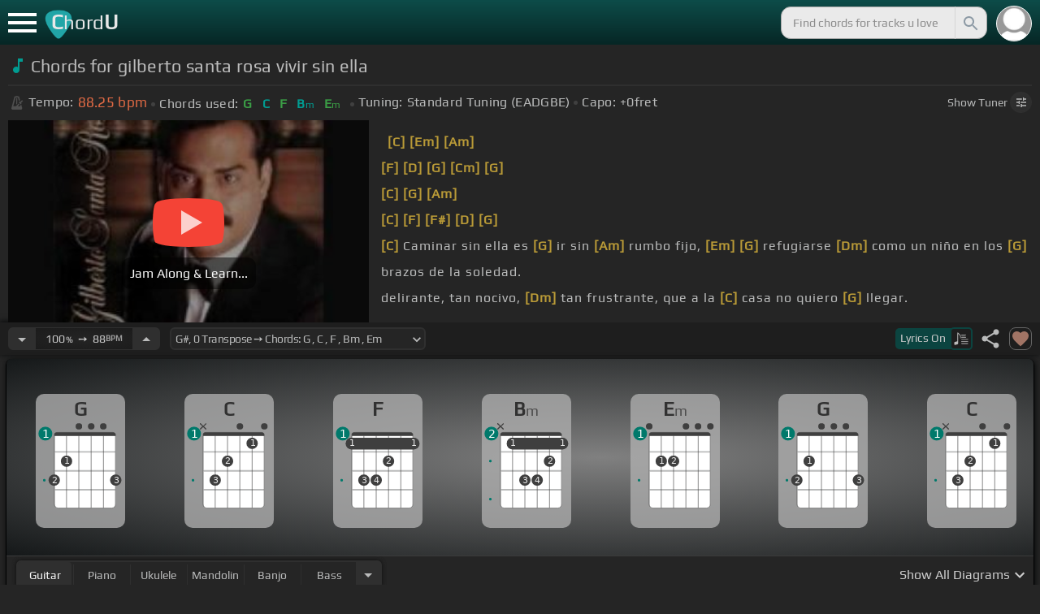

--- FILE ---
content_type: text/html; charset=utf-8
request_url: https://chordu.com/chords-tabs-gilberto-santa-rosa-vivir-sin-ella-id_h3xtvooJgQg
body_size: 21363
content:
<!DOCTYPE html><html lang="en"><head><meta charSet="utf-8"/><meta http-equiv="Content-Type" content="text/html; charset=UTF-8"/><meta name="viewport" content="width=device-width, height=device-height, initial-scale=1.0, maximum-scale=1.0"/><meta name="theme-color" content="#093431"/><meta property="og:site_name" content="chordu.com"/><meta property="twitter:site" content="@chordu_com"/><meta property="twitter:twitter:creator" content="@chordu_com"/><title>gilberto santa rosa vivir sin ella Chords - ChordU</title><meta name="description" content="Chords: G, C, F, Bm, Em; key of G# with capo 0. Chords for gilberto santa rosa vivir sin ella with easy-to-follow letter notes. Interactive speed changer, transposer and many more."/><link rel="icon" href="/favicon.png"/><meta name="apple-mobile-web-app-capable" content="yes"/><meta name="apple-mobile-web-app-title" content="ChordU"/><meta name="apple-mobile-web-app-status-bar-style" content="default"/><link rel="apple-touch-icon" href="/favicon.png"/><meta name="msapplication-TileColor" content="#093431"/><meta name="msapplication-TileImage" content="/favicon.png"/><meta property="og:url" content="https://chordu.com/chords-tabs-gilberto-santa-rosa-vivir-sin-ella-id_h3xtvooJgQg"/><meta property="og:type" content="website"/><meta property="og:title" content="gilberto santa rosa vivir sin ella Chords - ChordU"/><meta property="og:description" content="Chords: G, C, F, Bm, Em; key of G# with capo 0. Chords for gilberto santa rosa vivir sin ella with easy-to-follow letter notes. Interactive speed changer, transposer and many more."/><meta property="og:image" content="https://i.ytimg.com/vi/h3xtvooJgQg/mqdefault.jpg"/><meta name="twitter:card" content="summary_large_image"/><meta property="twitter:domain" content="https://chordu.com/chords-tabs-gilberto-santa-rosa-vivir-sin-ella-id_h3xtvooJgQg"/><meta property="twitter:url" content="https://chordu.com/chords-tabs-gilberto-santa-rosa-vivir-sin-ella-id_h3xtvooJgQg"/><meta name="twitter:title" content="gilberto santa rosa vivir sin ella Chords - ChordU"/><meta name="twitter:description" content="Chords: G, C, F, Bm, Em; key of G# with capo 0. Chords for gilberto santa rosa vivir sin ella with easy-to-follow letter notes. Interactive speed changer, transposer and many more."/><meta name="twitter:image" content="https://i.ytimg.com/vi/h3xtvooJgQg/mqdefault.jpg"/><link rel="canonical" href="https://chordu.com/chords-tabs-gilberto-santa-rosa-vivir-sin-ella-id_h3xtvooJgQg"/><script type="application/ld+json">{"@context":"https://schema.org","@type":["MusicRecording","Article"],"byArtist":[],"name":"gilberto santa rosa vivir sin ella","url":"https://chordu.com/chords-tabs-gilberto-santa-rosa-vivir-sin-ella-id_h3xtvooJgQg","thumbnailUrl":"https://i.ytimg.com/vi/h3xtvooJgQg/mqdefault.jpg","datePublished":"2023-08-17T04:42:45Z","dateModified":"2024-12-05T23:59:59Z"}</script><script type="application/ld+json">{"@context":"http://schema.org","@type":"CreativeWork","name":"Chords for gilberto santa rosa vivir sin ella","url":"https://chordu.com/chords-tabs-gilberto-santa-rosa-vivir-sin-ella-id_h3xtvooJgQg","description":"Chords: G, C, F, Bm, Em; key of G# with capo 0. Chords for gilberto santa rosa vivir sin ella with easy-to-follow letter notes. Interactive speed changer, transposer and many more.","creator":{"@type":"Organization","name":"ChordU","url":"https://chordu.com"},"image":"https://i.ytimg.com/vi/h3xtvooJgQg/mqdefault.jpg","datePublished":"2023-08-17T04:42:45Z","dateModified":"2024-12-05T23:59:59Z"}</script><link rel="preload" href="https://i.ytimg.com/vi/h3xtvooJgQg/mqdefault.jpg" as="image" fetchpriority="high"/><meta name="next-head-count" content="31"/><link rel="preload" href="/_next/static/css/bb85b42fdef46631.css" as="style"/><link rel="stylesheet" href="/_next/static/css/bb85b42fdef46631.css" data-n-g=""/><link rel="preload" href="/_next/static/css/85e3ab7d833875e0.css" as="style"/><link rel="stylesheet" href="/_next/static/css/85e3ab7d833875e0.css" data-n-p=""/><noscript data-n-css=""></noscript><script defer="" nomodule="" src="/_next/static/chunks/polyfills-42372ed130431b0a.js"></script><script src="/_next/static/chunks/webpack-2ea43c8c1e32d39a.js" defer=""></script><script src="/_next/static/chunks/framework-945b357d4a851f4b.js" defer=""></script><script src="/_next/static/chunks/main-f059dd6c54428248.js" defer=""></script><script src="/_next/static/chunks/pages/_app-831e203b510db58d.js" defer=""></script><script src="/_next/static/chunks/1664-194b31f059767b05.js" defer=""></script><script src="/_next/static/chunks/1890-9f446905dc6115e0.js" defer=""></script><script src="/_next/static/chunks/9273-fbe621f20a86148e.js" defer=""></script><script src="/_next/static/chunks/8626-57eddc29bc089e65.js" defer=""></script><script src="/_next/static/chunks/3344-6f13566531419a8b.js" defer=""></script><script src="/_next/static/chunks/4555-71085ff36c6875d0.js" defer=""></script><script src="/_next/static/chunks/pages/%5BtrackId%5D-192114e4adfe05e7.js" defer=""></script><script src="/_next/static/MwWLwjfrSqpSRMWZL77Xi/_buildManifest.js" defer=""></script><script src="/_next/static/MwWLwjfrSqpSRMWZL77Xi/_ssgManifest.js" defer=""></script><style id="__jsx-81765b9b93ef55a9">body{background:#252525}</style></head><body><div id="__next"><style>
    #nprogress .bar {
  background: #21a783 !important;
  z-index: 1300 !important;
  height: 2px !important;
} </style><nav class="style_top_navbar__6U54A false style_show_nav__7JDy9"><div id="menuLink" class="style_menu_link__rijxD  false"><span></span></div><div class="style_logolink__OuerD"><div class="style_title_area__cg4YO" style="background:url([data-uri]);background-size:40px 36px;background-repeat:no-repeat;background-position:-3px 12px"><div id="logo" class="style_logo__m8Py6" translate="no">C<span style="font-weight:normal;font-size:24px">hord</span>U</div></div></div><div class="style_search_container___yAgw"><div style="background-image:url(&#x27;[data-uri]&#x27;);background-position:center;background-repeat:no-repeat;background-size:cover" class="style_top_bar_user_img__B4CcG false"></div><div id="search_bar" class="style_navbar_search__LIBVk style_search_bar_animation__BmHKt"><input id="search_input" class="search-input-desktop-act style_search_input__UyVAf" type="text" name="q" autoComplete="off" placeholder="Find chords for tracks u love" value=""/><button aria-label="Search" title="Search" class="style_search_button__pDJum"><svg xmlns="http://www.w3.org/2000/svg" height="32" viewBox="0 0 24 24" width="32" fill="currentColor" style="font-size:32px;padding:4px;vertical-align:text-top;margin-left:3px;pointer-events:none"><path d="M0 0h24v24H0z" fill="none"></path><path d="M15.5 14h-.79l-.28-.27C15.41 12.59 16 11.11 16 9.5 16 5.91 13.09 3 9.5 3S3 5.91 3 9.5 5.91 16 9.5 16c1.61 0 3.09-.59 4.23-1.57l.27.28v.79l5 4.99L20.49 19l-4.99-5zm-6 0C7.01 14 5 11.99 5 9.5S7.01 5 9.5 5 14 7.01 14 9.5 11.99 14 9.5 14z"></path></svg></button></div></div></nav><main class="jsx-81765b9b93ef55a9"><article id="chords-page" class="jsx-81765b9b93ef55a9 style_main__QyiP4 false"><section id="chords-intro" class="style_chord_header__LCcAZ notranslate" translate="no"><header id="style_chord_tile__czZwO" style="pointer-events:none"><svg xmlns="http://www.w3.org/2000/svg" height="24" viewBox="0 0 24 24" width="24" fill="#019C91" style="vertical-align:sub;margin-right:4px"><path d="M0 0h24v24H0z" fill="none"></path><path d="M12 3v10.55c-.59-.34-1.27-.55-2-.55-2.21 0-4 1.79-4 4s1.79 4 4 4 4-1.79 4-4V7h4V3h-6z"></path></svg><h1>Chords for gilberto santa rosa vivir sin ella</h1> </header><div class="style_track_bio_cont__XW_Lq"><div class="style_track_bio__qHvNb"><span style="width:20px"><svg width="15" height="17" style="vertical-align:-4px;margin:0 4px" viewBox="0 0 15 17" fill="none" xmlns="http://www.w3.org/2000/svg"><path d="M6.66667 0.122192L3.80833 0.888859L0.05 14.9389C0.025 15.0639 0 15.1972 0 15.3305C0 16.2555 0.741667 16.9972 1.66667 16.9972H11.6667C12.5917 16.9972 13.3333 16.2555 13.3333 15.3305C13.3333 15.1972 13.3083 15.0639 13.2833 14.9389L12.15 10.6805L10.8333 11.9972L11 12.8305H7.84167L10.2083 10.4639L9.03333 9.28886L5.49167 12.8305H2.33333L5.24167 1.99719H8.09167L9.30833 6.52219L10.6667 5.15553L9.525 0.888859L6.66667 0.122192ZM6.04167 2.83053V10.9555L7.29167 9.70553V2.83053H6.04167ZM13.1583 5.16386L10.8 7.52219L10.2083 6.93053L9.03333 8.11386L11.3833 10.4639L12.5667 9.28886L11.975 8.69719L14.3333 6.33886L13.1583 5.16386Z" fill="#4F4F4F"></path></svg></span><span class="style_show_only_992px__xC9kI" style="margin-left:5px">Tempo:</span><div class="style_title_bpm__LwBPP" style="margin-left:0"><span class="style_title_bpm__LwBPP">88.25<!-- --> bpm</span></div><span class="style_devider__NPKp8" style="margin-right:5px"></span><div class="style_chrd_snip__t1zUx" style="min-width:max-content"><span class="style_show_only_992px__xC9kI">Chords used:</span><p>G</p><p>C</p><p>F</p><p>Bm</p><p>Em</p></div><span class="style_devider__NPKp8" style="margin-left:5px"></span><div class="style_tunning_capo___A_Fw"><span class="style_show_only_992px__xC9kI">Tuning:</span><span style="margin-left:5px">Standard Tuning (EADGBE)</span><span class="style_devider__NPKp8" style="vertical-align:2px"></span><span class="style_show_only_992px__xC9kI" style="margin-right:5px">Capo:</span>+0<!-- -->fret</div></div><div class="style_toggle_tuner_sidebar__gdZVJ">Show<!-- --> Tuner<span class="style_toggle_tuner_sidebar_icon__NI_sY"><svg xmlns="http://www.w3.org/2000/svg" height="16" viewBox="0 0 24 24" width="16" fill="currentColor" style="filter:drop-shadow(1px 1px 2px #252525)"><path d="M0 0h24v24H0V0z" fill="none"></path><path d="M3 17v2h6v-2H3zM3 5v2h10V5H3zm10 16v-2h8v-2h-8v-2h-2v6h2zM7 9v2H3v2h4v2h2V9H7zm14 4v-2H11v2h10zm-6-4h2V7h4V5h-4V3h-2v6z"></path></svg></span></div></div></section><section class="jsx-81765b9b93ef55a9 style_content__7aZej style_full_screen_view__hjlth"><article id="track_content" class="jsx-81765b9b93ef55a9"><div class="jsx-81765b9b93ef55a9 style_yt_player_container__WsA1y style_yt_player_container_with_traditional__Eu3hj"><section id="chords-video-player" class="style_yt_player_container__VAjLw  style_yt_player_left__JUZaa undefined"><div id="yt_player_hourglass" style="width:100%;text-align:center;position:relative;height:100%"><div class="style_yt_overly__D0hl3"></div><img alt="gilberto santa rosa vivir sin ella chords" fetchpriority="high" width="444" height="250" decoding="async" data-nimg="1" class="style_yt_thumbnail__aRndR" style="color:transparent" src="https://i.ytimg.com/vi/h3xtvooJgQg/mqdefault.jpg"/><div id="style_hourglass_play_btn__0K0_L"><div class="style_play__TShPf"></div><span>Jam Along &amp; Learn...</span></div></div></section><div class="style_inline_lyrics_container__qCOSJ"><section class="style_traditinal_inline_cont__z3gHO" style="display:inline-block"><div id="allChords" class="style_lyricsContainer__Z0zAB style_gold__ItUuT style_line_height_100__7Xf9p style_lyricsContainer_single_line__dFHvA"><div id="ac1" class="current_block"></div> <b>[C]</b>         <b>[Em]</b>   <b>[Am]</b>      <br>   <b>[F]</b>     <b>[D]</b>     <b>[G]</b>   <b>[Cm]</b>   <b>[G]</b>  <br>   <b>[C]</b>       <b>[G]</b>   <b>[Am]</b>      <br> <b>[C]</b>     <b>[F]</b>   <b>[F#]</b>   <b>[D]</b>   <b>[G]</b>      <br>   <b>[C]</b>   Caminar sin ella es <b>[G]</b> ir sin <b>[Am]</b> rumbo fijo, <b>[Em]</b>   <b>[G]</b> refugiarse <b>[Dm]</b> como un niño en los <b>[G]</b> brazos de la soledad.<br> delirante,   tan nocivo, <b>[Dm]</b> tan frustrante, que a la <b>[C]</b> casa no quiero <b>[G]</b> llegar.<br> <b>[Em]</b> llenas de ella, <b>[G]</b> de su risa <b>[F]</b> en sus <b>[B]</b> caderas y <b>[C]</b> saber que ella no <b>[Gm]</b> está.<br> <b>[Em]</b> deshojar <b>[G]</b> estrellas bajo <b>[Am]</b> la luna nueva a través <b>[F]</b> del <b>[G]</b> ventanal.<br></div></section></div></div><section id="playerInfoId" style="align-items:center" class="jsx-81765b9b93ef55a9 style_player_info_container__G8QZY"><div class="style_tempo_customizer_section__cHtbn style_in_player_info__FaUpL"><button class="style_minus_transpose__FFsDT" aria-label="Decrease Tempo" title="Decrease Tempo" style="border-top-left-radius:6px;border-bottom-left-radius:6px"><svg xmlns="http://www.w3.org/2000/svg" height="24" viewBox="0 0 24 24" width="24" fill="currentColor"><path d="M0 0h24v24H0z" fill="none"></path><path d="M7 10l5 5 5-5z"></path></svg></button><div class="style_tempo_customizer_inp__TikjX style_in_player_info__FaUpL"><span class="style_show_min_540__6kNNL">100<b>%</b>  ➙  </span>88<b>BPM</b></div><button class="style_plus_transpose__hSkXJ" aria-label="Increase Tempo" title="Increase Tempo" style="border-top-right-radius:6px;border-bottom-right-radius:6px"><svg xmlns="http://www.w3.org/2000/svg" height="24" viewBox="0 0 24 24" width="24" fill="currentColor"><path d="M0 0h24v24H0V0z" fill="none"></path><path d="M7 14l5-5 5 5H7z"></path></svg></button></div><div class="style_transpose_changer_cont__D0C87" aria-label="Select a key to transpose chords" title="Select a key to transpose chords"><select class="style_transpose_changer__SwYEk"><option value="-11" style="color:#ffee58;filter:contrast(1.75)">A<!-- -->, <!-- -->-11<!-- --> Transpose ➙ Chords: <!-- -->G#<!-- --> <!-- -->, <!-- -->C#<!-- --> <!-- -->, <!-- -->F#<!-- --> <!-- -->, <!-- -->Cm<!-- --> <!-- -->, <!-- -->Fm<!-- --> </option><option value="-10" style="color:#a1887f;filter:contrast(1.75)">A#<!-- -->, <!-- -->-10<!-- --> Transpose ➙ Chords: <!-- -->A<!-- --> <!-- -->, <!-- -->D<!-- --> <!-- -->, <!-- -->G<!-- --> <!-- -->, <!-- -->C#m<!-- --> <!-- -->, <!-- -->F#m<!-- --> </option><option value="-9" style="color:#4db6ac;filter:contrast(1.75)">B<!-- -->, <!-- -->-9<!-- --> Transpose ➙ Chords: <!-- -->A#<!-- --> <!-- -->, <!-- -->D#<!-- --> <!-- -->, <!-- -->G#<!-- --> <!-- -->, <!-- -->Dm<!-- --> <!-- -->, <!-- -->Gm<!-- --> </option><option value="-8" style="color:#1976d2;filter:contrast(1.75)">C<!-- -->, <!-- -->-8<!-- --> Transpose ➙ Chords: <!-- -->B<!-- --> <!-- -->, <!-- -->E<!-- --> <!-- -->, <!-- -->A<!-- --> <!-- -->, <!-- -->D#m<!-- --> <!-- -->, <!-- -->G#m<!-- --> </option><option value="-7" style="color:#0d47a1;filter:contrast(1.75)">C#<!-- -->, <!-- -->-7<!-- --> Transpose ➙ Chords: <!-- -->C<!-- --> <!-- -->, <!-- -->F<!-- --> <!-- -->, <!-- -->A#<!-- --> <!-- -->, <!-- -->Em<!-- --> <!-- -->, <!-- -->Am<!-- --> </option><option value="-6" style="color:#ef6c00;filter:contrast(1.75)">D<!-- -->, <!-- -->-6<!-- --> Transpose ➙ Chords: <!-- -->C#<!-- --> <!-- -->, <!-- -->F#<!-- --> <!-- -->, <!-- -->B<!-- --> <!-- -->, <!-- -->Fm<!-- --> <!-- -->, <!-- -->A#m<!-- --> </option><option value="-5" style="color:#e65100;filter:contrast(1.75)">D#<!-- -->, <!-- -->-5<!-- --> Transpose ➙ Chords: <!-- -->D<!-- --> <!-- -->, <!-- -->G<!-- --> <!-- -->, <!-- -->C<!-- --> <!-- -->, <!-- -->F#m<!-- --> <!-- -->, <!-- -->Bm<!-- --> </option><option value="-4" style="color:#fdd835;filter:contrast(1.75)">E<!-- -->, <!-- -->-4<!-- --> Transpose ➙ Chords: <!-- -->D#<!-- --> <!-- -->, <!-- -->G#<!-- --> <!-- -->, <!-- -->C#<!-- --> <!-- -->, <!-- -->Gm<!-- --> <!-- -->, <!-- -->Cm<!-- --> </option><option value="-3" style="color:#26c6da;filter:contrast(1.75)">F<!-- -->, <!-- -->-3<!-- --> Transpose ➙ Chords: <!-- -->E<!-- --> <!-- -->, <!-- -->A<!-- --> <!-- -->, <!-- -->D<!-- --> <!-- -->, <!-- -->G#m<!-- --> <!-- -->, <!-- -->C#m<!-- --> </option><option value="-2" style="color:#4fc3f7;filter:contrast(1.75)">F#<!-- -->, <!-- -->-2<!-- --> Transpose ➙ Chords: <!-- -->F<!-- --> <!-- -->, <!-- -->A#<!-- --> <!-- -->, <!-- -->D#<!-- --> <!-- -->, <!-- -->Am<!-- --> <!-- -->, <!-- -->Dm<!-- --> </option><option value="-1" style="color:#e53935;filter:contrast(1.75)">G<!-- -->, <!-- -->-1<!-- --> Transpose ➙ Chords: <!-- -->F#<!-- --> <!-- -->, <!-- -->B<!-- --> <!-- -->, <!-- -->E<!-- --> <!-- -->, <!-- -->A#m<!-- --> <!-- -->, <!-- -->D#m<!-- --> </option><option value="0" style="color:#d81b60;filter:contrast(1.75)" selected="">G#<!-- -->, <!-- -->0<!-- --> Transpose ➙ Chords: <!-- -->G<!-- --> <!-- -->, <!-- -->C<!-- --> <!-- -->, <!-- -->F<!-- --> <!-- -->, <!-- -->Bm<!-- --> <!-- -->, <!-- -->Em<!-- --> </option><option value="1" style="color:#ffee58;filter:contrast(1.75)">A<!-- -->, <!-- -->+1<!-- --> Transpose ➙ Chords: <!-- -->G#<!-- --> <!-- -->, <!-- -->C#<!-- --> <!-- -->, <!-- -->F#<!-- --> <!-- -->, <!-- -->Cm<!-- --> <!-- -->, <!-- -->Fm<!-- --> </option><option value="2" style="color:#a1887f;filter:contrast(1.75)">A#<!-- -->, <!-- -->+2<!-- --> Transpose ➙ Chords: <!-- -->A<!-- --> <!-- -->, <!-- -->D<!-- --> <!-- -->, <!-- -->G<!-- --> <!-- -->, <!-- -->C#m<!-- --> <!-- -->, <!-- -->F#m<!-- --> </option><option value="3" style="color:#4db6ac;filter:contrast(1.75)">B<!-- -->, <!-- -->+3<!-- --> Transpose ➙ Chords: <!-- -->A#<!-- --> <!-- -->, <!-- -->D#<!-- --> <!-- -->, <!-- -->G#<!-- --> <!-- -->, <!-- -->Dm<!-- --> <!-- -->, <!-- -->Gm<!-- --> </option><option value="4" style="color:#1976d2;filter:contrast(1.75)">C<!-- -->, <!-- -->+4<!-- --> Transpose ➙ Chords: <!-- -->B<!-- --> <!-- -->, <!-- -->E<!-- --> <!-- -->, <!-- -->A<!-- --> <!-- -->, <!-- -->D#m<!-- --> <!-- -->, <!-- -->G#m<!-- --> </option><option value="5" style="color:#0d47a1;filter:contrast(1.75)">C#<!-- -->, <!-- -->+5<!-- --> Transpose ➙ Chords: <!-- -->C<!-- --> <!-- -->, <!-- -->F<!-- --> <!-- -->, <!-- -->A#<!-- --> <!-- -->, <!-- -->Em<!-- --> <!-- -->, <!-- -->Am<!-- --> </option><option value="6" style="color:#ef6c00;filter:contrast(1.75)">D<!-- -->, <!-- -->+6<!-- --> Transpose ➙ Chords: <!-- -->C#<!-- --> <!-- -->, <!-- -->F#<!-- --> <!-- -->, <!-- -->B<!-- --> <!-- -->, <!-- -->Fm<!-- --> <!-- -->, <!-- -->A#m<!-- --> </option><option value="7" style="color:#e65100;filter:contrast(1.75)">D#<!-- -->, <!-- -->+7<!-- --> Transpose ➙ Chords: <!-- -->D<!-- --> <!-- -->, <!-- -->G<!-- --> <!-- -->, <!-- -->C<!-- --> <!-- -->, <!-- -->F#m<!-- --> <!-- -->, <!-- -->Bm<!-- --> </option><option value="8" style="color:#fdd835;filter:contrast(1.75)">E<!-- -->, <!-- -->+8<!-- --> Transpose ➙ Chords: <!-- -->D#<!-- --> <!-- -->, <!-- -->G#<!-- --> <!-- -->, <!-- -->C#<!-- --> <!-- -->, <!-- -->Gm<!-- --> <!-- -->, <!-- -->Cm<!-- --> </option><option value="9" style="color:#26c6da;filter:contrast(1.75)">F<!-- -->, <!-- -->+9<!-- --> Transpose ➙ Chords: <!-- -->E<!-- --> <!-- -->, <!-- -->A<!-- --> <!-- -->, <!-- -->D<!-- --> <!-- -->, <!-- -->G#m<!-- --> <!-- -->, <!-- -->C#m<!-- --> </option><option value="10" style="color:#4fc3f7;filter:contrast(1.75)">F#<!-- -->, <!-- -->+10<!-- --> Transpose ➙ Chords: <!-- -->F<!-- --> <!-- -->, <!-- -->A#<!-- --> <!-- -->, <!-- -->D#<!-- --> <!-- -->, <!-- -->Am<!-- --> <!-- -->, <!-- -->Dm<!-- --> </option><option value="11" style="color:#e53935;filter:contrast(1.75)">G<!-- -->, <!-- -->+11<!-- --> Transpose ➙ Chords: <!-- -->F#<!-- --> <!-- -->, <!-- -->B<!-- --> <!-- -->, <!-- -->E<!-- --> <!-- -->, <!-- -->A#m<!-- --> <!-- -->, <!-- -->D#m<!-- --> </option></select><svg xmlns="http://www.w3.org/2000/svg" height="20px" viewBox="0 0 24 24" width="20px" fill="currentColor" style="position:absolute;right:1px;bottom:3px;pointer-events:none" class="style_expandMore__vYq9U"><path d="M24 24H0V0h24v24z" fill="none" opacity=".87"></path><path d="M16.59 8.59L12 13.17 7.41 8.59 6 10l6 6 6-6-1.41-1.41z"></path></svg></div><div class="jsx-81765b9b93ef55a9 style_flex_info_bar__W1qDK"><button class="style_toggle_lyrics__0nC1M" style="background-color:#0B4440;text-align:left"><span class="style_show_min_380px__GO5c_">Lyrics <!-- -->On</span><div class="style_lyrics_switch__cGJWq style_active__JbWTV"><svg xmlns="http://www.w3.org/2000/svg" height="16" viewBox="0 0 17 16" width="17" style="border-color:#0b4440"><path d="M4.24307 0.841129C4.12915 0.97023 4.11397 1.44107 4.11397 6.00518V11.0174L3.87095 11.0933C3.73426 11.1389 3.0204 11.3211 2.29136 11.4958C1.10666 11.7844 0.93959 11.8451 0.719359 12.0654L0.46875 12.3084V13.4551C0.46875 14.336 0.499127 14.6626 0.582663 14.8296C0.70417 15.0651 1.04591 15.2853 1.28133 15.2853C1.36487 15.2853 2.1091 15.1106 2.93687 14.898C4.5924 14.4803 4.74429 14.4044 4.88098 13.9032C4.91895 13.7437 4.94933 13.0906 4.94933 12.4527C4.94173 11.8223 4.94933 9.24791 4.94933 6.74182L4.95692 2.1853L5.93657 3.20292C7.23518 4.5471 7.25797 4.58507 7.30353 6.15707C7.33391 7.27342 7.35669 7.41011 7.48579 7.50884C7.67565 7.64553 7.75918 7.64553 7.97182 7.49365C8.1313 7.38733 8.13889 7.32658 8.13889 6.2482C8.13889 4.99516 8.04017 4.50913 7.64527 3.894C7.46301 3.60542 6.62005 2.69411 5.01768 1.06136C4.63797 0.68165 4.44052 0.620897 4.24307 0.841129Z" fill="#BABBBB"></path><path d="M8.83756 3.56745C8.58695 3.61301 8.48063 3.93956 8.63251 4.16739L8.74643 4.34965H11.3588C13.8497 4.34965 13.9712 4.34205 14.1003 4.19776C14.275 4.00031 14.1991 3.68136 13.9409 3.59023C13.751 3.51429 9.20208 3.4991 8.83756 3.56745Z" fill="#BABBBB"></path><path d="M8.71605 6.04315C8.63252 6.10391 8.57936 6.2406 8.57936 6.36211C8.57936 6.7722 8.62492 6.77979 11.4044 6.77979C13.789 6.77979 13.9712 6.7722 14.0852 6.6431C14.2522 6.45324 14.2446 6.27858 14.0624 6.09631C13.9181 5.95202 13.8118 5.94443 11.3816 5.94443C9.39953 5.94443 8.82237 5.96721 8.71605 6.04315Z" fill="#BABBBB"></path><path d="M8.71605 8.4733C8.63251 8.53405 8.57936 8.67075 8.57936 8.79226C8.57936 9.21753 8.5262 9.20994 12.6195 9.20994C16.1812 9.20994 16.4014 9.20234 16.5153 9.07324C16.6824 8.88339 16.6748 8.70872 16.4925 8.52646C16.3482 8.38217 16.2419 8.37457 12.5967 8.37457C9.60457 8.37457 8.82237 8.39736 8.71605 8.4733Z" fill="#BABBBB"></path><path d="M8.71605 10.9034C8.63251 10.9642 8.57936 11.1009 8.57936 11.2224C8.57936 11.6477 8.5262 11.6401 12.6195 11.6401C16.1812 11.6401 16.4014 11.6325 16.5153 11.5034C16.69 11.3059 16.6748 11.0629 16.4773 10.9262C16.3254 10.8199 15.8318 10.8047 12.5815 10.8047C9.59698 10.8047 8.82237 10.8275 8.71605 10.9034Z" fill="#BABBBB"></path><path d="M8.71605 13.3336C8.63251 13.3943 8.57936 13.531 8.57936 13.6525C8.57936 14.0778 8.5262 14.0702 12.6195 14.0702C16.1812 14.0702 16.4014 14.0626 16.5153 13.9335C16.69 13.7361 16.6748 13.4931 16.4773 13.3564C16.3254 13.2501 15.8318 13.2349 12.5815 13.2349C9.59698 13.2349 8.82237 13.2576 8.71605 13.3336Z" fill="#BABBBB"></path></svg></div></button><div class="jsx-81765b9b93ef55a9 style_track_user_interaction__3Qg0H"><svg xmlns="http://www.w3.org/2000/svg" height="28" viewBox="0 0 24 24" width="28" fill="currentColor" title="Share this track" style="pointer-events:auto"><path d="M0 0h24v24H0z" fill="none"></path><path d="M18 16.08c-.76 0-1.44.3-1.96.77L8.91 12.7c.05-.23.09-.46.09-.7s-.04-.47-.09-.7l7.05-4.11c.54.5 1.25.81 2.04.81 1.66 0 3-1.34 3-3s-1.34-3-3-3-3 1.34-3 3c0 .24.04.47.09.7L8.04 9.81C7.5 9.31 6.79 9 6 9c-1.66 0-3 1.34-3 3s1.34 3 3 3c.79 0 1.5-.31 2.04-.81l7.12 4.16c-.05.21-.08.43-.08.65 0 1.61 1.31 2.92 2.92 2.92 1.61 0 2.92-1.31 2.92-2.92s-1.31-2.92-2.92-2.92z"></path></svg><svg xmlns="http://www.w3.org/2000/svg" height="28" viewBox="0 0 24 24" width="28" id="style_fav_ctrl__2D56i" title="Add to Loved Tracks" data-ytid="JGwWNGJdvx8" style="pointer-events:auto" fill="currentColor"><path d="M0 0h24v24H0z" fill="none"></path><path d="M12 21.35l-1.45-1.32C5.4 15.36 2 12.28 2 8.5 2 5.42 4.42 3 7.5 3c1.74 0 3.41.81 4.5 2.09C13.09 3.81 14.76 3 16.5 3 19.58 3 22 5.42 22 8.5c0 3.78-3.4 6.86-8.55 11.54L12 21.35z"></path></svg></div></div></section><section id="chords-diagrams" class="style_card_wrapper__8FPCW"><div class="style_cdiagconatiner_transition__ZK9WD style_cdiagconatiner_wrapper__Ra69O " id="style_cdiagconatiner_wrapper_ssr__lVdQE" style="transform:translateX(0px)"><div class="style_cdiag_conatiner__QLDcl" id="cdiagconatiner" translate="no"><div id="diag0" class="style_chord_diag__NUYGx " style="background-image:none;display:inline-block"><span>G</span><div class="style_chord_diag__NUYGx"><svg xmlns="http://www.w3.org/2000/svg" fill="none" viewBox="0 0 334 375"><path fill="#fff" d="M299 60H70v254c0 10 4 18 16 18h190c17 2 23-5 23-20V60Z"/><path fill="#BABBBB" d="M71 121v-3l2-1h223l2 1v3l-2 2H73l-2-2Zm0 69v2l2 2h223l2-2v-2l-2-2H73l-2 2Zm0 73v-2l2-2h223l2 2v2l-2 2H73l-2-2Z"/><path fill="#3F3F3F" fill-rule="evenodd" d="M84 47h202c12 0 12 6 12 12H70c0-9 0-12 14-12Z" clip-rule="evenodd"/><path stroke="#3F3F3F" stroke-width="1.9" d="M115 331H84c-8 0-14-6-14-14V59m45 272h46m-46 0V59m46 272h46m-46 0V59m46 272h46m-46 0V59m46 272h31c8 0 14-6 14-14V59m-45 272V59M70 59c0-9 0-12 14-12h202c12 0 12 6 12 12M70 59h45m183 0h-45m0 0h-46m0 0h-46m-46 0h46"/><circle cx="69" cy="226" r="21.3" fill="#3F3F3F"/><text xml:space="preserve" fill="#EBEBEB" font-size="34"><tspan x="60.5" y="237">2</tspan></text><circle cx="115" cy="155" r="21.3" fill="#3F3F3F"/><text xml:space="preserve" fill="#EBEBEB" font-size="34"><tspan x="106.5" y="166">1</tspan></text><circle cx="299" cy="226" r="21.3" fill="#3F3F3F"/><text xml:space="preserve" fill="#EBEBEB" font-size="34"><tspan x="290.5" y="237">3</tspan></text><circle id="fp3" cx="31.9828" cy="226.504" r="5" fill="#00796B"/><g fill="#3F3F3F"><ellipse cx="161.2" cy="24.3" rx="12.3" ry="11.8"/></g><g fill="#3F3F3F"><ellipse cx="207.3" cy="24.3" rx="12.3" ry="11.8"/></g><g fill="#3F3F3F"><ellipse cx="252.4" cy="24.3" rx="12.3" ry="11.8"/></g><circle cx="36" cy="51.5" r="26" fill="#00796B"/><text xml:space="preserve" fill="#fff" font-size="41.6"><tspan x="24" y="66">1</tspan></text></svg></div></div><div id="diag1" class="style_chord_diag__NUYGx " style="background-image:none;display:inline-block"><span>C</span><div class="style_chord_diag__NUYGx"><svg xmlns="http://www.w3.org/2000/svg" fill="none" viewBox="0 0 334 375"><path fill="#fff" d="M299 60H70v254c0 10 4 18 16 18h190c17 2 23-5 23-20V60Z"/><path fill="#BABBBB" d="M71 121v-3l2-1h223l2 1v3l-2 2H73l-2-2Zm0 69v2l2 2h223l2-2v-2l-2-2H73l-2 2Zm0 73v-2l2-2h223l2 2v2l-2 2H73l-2-2Z"/><path fill="#3F3F3F" fill-rule="evenodd" d="M84 47h202c12 0 12 6 12 12H70c0-9 0-12 14-12Z" clip-rule="evenodd"/><path stroke="#3F3F3F" stroke-width="1.9" d="M115 331H84c-8 0-14-6-14-14V59m45 272h46m-46 0V59m46 272h46m-46 0V59m46 272h46m-46 0V59m46 272h31c8 0 14-6 14-14V59m-45 272V59M70 59c0-9 0-12 14-12h202c12 0 12 6 12 12M70 59h45m183 0h-45m0 0h-46m0 0h-46m-46 0h46"/><circle cx="115" cy="226" r="21.3" fill="#3F3F3F"/><text xml:space="preserve" fill="#EBEBEB" font-size="34"><tspan x="106.5" y="237">3</tspan></text><circle cx="161" cy="155" r="21.3" fill="#3F3F3F"/><text xml:space="preserve" fill="#EBEBEB" font-size="34"><tspan x="152.5" y="166">2</tspan></text><circle cx="253" cy="88" r="21.3" fill="#3F3F3F"/><text xml:space="preserve" fill="#EBEBEB" font-size="34"><tspan x="244.5" y="99">1</tspan></text><circle id="fp3" cx="31.9828" cy="226.504" r="5" fill="#00796B"/><g fill="#3F3F3F"><path d="M82 13a2 2 0 0 0-2 0 2 2 0 0 0-1 0l-9 9-9-9a2 2 0 0 0-1-1 2 2 0 0 0-2 1 2 2 0 0 0 0 1 2 2 0 0 0 0 2l9 8-9 9a2 2 0 0 0 0 1 2 2 0 0 0 0 2 2 2 0 0 0 2 0 2 2 0 0 0 1 0l9-9 9 9a2 2 0 0 0 1 0 2 2 0 0 0 2 0 2 2 0 0 0 0-2 2 2 0 0 0 0-1l-9-9 9-8v-3Z"/></g><g fill="#3F3F3F"><ellipse cx="207.3" cy="24.3" rx="12.3" ry="11.8"/></g><g fill="#3F3F3F"><ellipse cx="298.5" cy="24.3" rx="12.3" ry="11.8"/></g><circle cx="36" cy="51.5" r="26" fill="#00796B"/><text xml:space="preserve" fill="#fff" font-size="41.6"><tspan x="24" y="66">1</tspan></text></svg></div></div><div id="diag2" class="style_chord_diag__NUYGx " style="background-image:none;display:inline-block"><span>F</span><div class="style_chord_diag__NUYGx"><svg xmlns="http://www.w3.org/2000/svg" fill="none" viewBox="0 0 334 375"><path fill="#fff" d="M299 60H70v254c0 10 4 18 16 18h190c17 2 23-5 23-20V60Z"/><path fill="#BABBBB" d="M71 121v-3l2-1h223l2 1v3l-2 2H73l-2-2Zm0 69v2l2 2h223l2-2v-2l-2-2H73l-2 2Zm0 73v-2l2-2h223l2 2v2l-2 2H73l-2-2Z"/><path fill="#3F3F3F" fill-rule="evenodd" d="M84 47h202c12 0 12 6 12 12H70c0-9 0-12 14-12Z" clip-rule="evenodd"/><path stroke="#3F3F3F" stroke-width="1.9" d="M115 331H84c-8 0-14-6-14-14V59m45 272h46m-46 0V59m46 272h46m-46 0V59m46 272h46m-46 0V59m46 272h31c8 0 14-6 14-14V59m-45 272V59M70 59c0-9 0-12 14-12h202c12 0 12 6 12 12M70 59h45m183 0h-45m0 0h-46m0 0h-46m-46 0h46"/><circle cx="69" cy="88" r="21.3" fill="#3F3F3F"/><text xml:space="preserve" fill="#EBEBEB" font-size="34"><tspan x="60.5" y="99">1</tspan></text><circle cx="115" cy="226" r="21.3" fill="#3F3F3F"/><text xml:space="preserve" fill="#EBEBEB" font-size="34"><tspan x="106.5" y="237">3</tspan></text><circle cx="161" cy="226" r="21.3" fill="#3F3F3F"/><text xml:space="preserve" fill="#EBEBEB" font-size="34"><tspan x="152.5" y="237">4</tspan></text><circle cx="207" cy="155" r="21.3" fill="#3F3F3F"/><text xml:space="preserve" fill="#EBEBEB" font-size="34"><tspan x="198.5" y="166">2</tspan></text><circle cx="253" cy="88" r="21.3" fill="#3F3F3F"/><text xml:space="preserve" fill="#EBEBEB" font-size="34"><tspan x="244.5" y="99">1</tspan></text><circle cx="299" cy="88" r="21.3" fill="#3F3F3F"/><text xml:space="preserve" fill="#EBEBEB" font-size="34"><tspan x="290.5" y="99">1</tspan></text><circle id="fp3" cx="31.9828" cy="226.504" r="5" fill="#00796B"/><rect width="276" height="44" x="47" y="67" fill="#3F3F3F" rx="21.3"/><text xml:space="preserve" fill="#EBEBEB" font-size="34"><tspan x="60.5" y="99">1</tspan></text><text xml:space="preserve" fill="#EBEBEB" font-size="34"><tspan x="290.5" y="99">1</tspan></text><circle cx="36" cy="51.5" r="26" fill="#00796B"/><text xml:space="preserve" fill="#fff" font-size="41.6"><tspan x="24" y="66">1</tspan></text></svg></div></div><div id="diag3" class="style_chord_diag__NUYGx " style="background-image:none;display:inline-block"><span>Bm</span><div class="style_chord_diag__NUYGx"><svg xmlns="http://www.w3.org/2000/svg" fill="none" viewBox="0 0 334 375"><path fill="#fff" d="M299 60H70v254c0 10 4 18 16 18h190c17 2 23-5 23-20V60Z"/><path fill="#BABBBB" d="M71 121v-3l2-1h223l2 1v3l-2 2H73l-2-2Zm0 69v2l2 2h223l2-2v-2l-2-2H73l-2 2Zm0 73v-2l2-2h223l2 2v2l-2 2H73l-2-2Z"/><path fill="#3F3F3F" fill-rule="evenodd" d="M84 47h202c12 0 12 6 12 12H70c0-9 0-12 14-12Z" clip-rule="evenodd"/><path stroke="#3F3F3F" stroke-width="1.9" d="M115 331H84c-8 0-14-6-14-14V59m45 272h46m-46 0V59m46 272h46m-46 0V59m46 272h46m-46 0V59m46 272h31c8 0 14-6 14-14V59m-45 272V59M70 59c0-9 0-12 14-12h202c12 0 12 6 12 12M70 59h45m183 0h-45m0 0h-46m0 0h-46m-46 0h46"/><circle cx="115" cy="88" r="21.3" fill="#3F3F3F"/><text xml:space="preserve" fill="#EBEBEB" font-size="34"><tspan x="106.5" y="99">1</tspan></text><circle cx="161" cy="226" r="21.3" fill="#3F3F3F"/><text xml:space="preserve" fill="#EBEBEB" font-size="34"><tspan x="152.5" y="237">3</tspan></text><circle cx="207" cy="226" r="21.3" fill="#3F3F3F"/><text xml:space="preserve" fill="#EBEBEB" font-size="34"><tspan x="198.5" y="237">4</tspan></text><circle cx="253" cy="155" r="21.3" fill="#3F3F3F"/><text xml:space="preserve" fill="#EBEBEB" font-size="34"><tspan x="244.5" y="166">2</tspan></text><circle cx="299" cy="88" r="21.3" fill="#3F3F3F"/><text xml:space="preserve" fill="#EBEBEB" font-size="34"><tspan x="290.5" y="99">1</tspan></text><circle id="fp2" cx="31.9828" cy="154.504" r="5" fill="#00796B"/><circle id="fp4" cx="31.9828" cy="297.504" r="5" fill="#00796B"/><rect width="230" height="44" x="93" y="67" fill="#3F3F3F" rx="21.3"/><text xml:space="preserve" fill="#EBEBEB" font-size="34"><tspan x="106.5" y="99">1</tspan></text><text xml:space="preserve" fill="#EBEBEB" font-size="34"><tspan x="290.5" y="99">1</tspan></text><g fill="#3F3F3F"><path d="M82 13a2 2 0 0 0-2 0 2 2 0 0 0-1 0l-9 9-9-9a2 2 0 0 0-1-1 2 2 0 0 0-2 1 2 2 0 0 0 0 1 2 2 0 0 0 0 2l9 8-9 9a2 2 0 0 0 0 1 2 2 0 0 0 0 2 2 2 0 0 0 2 0 2 2 0 0 0 1 0l9-9 9 9a2 2 0 0 0 1 0 2 2 0 0 0 2 0 2 2 0 0 0 0-2 2 2 0 0 0 0-1l-9-9 9-8v-3Z"/></g><circle cx="36" cy="51.5" r="26" fill="#00796B"/><text xml:space="preserve" fill="#fff" font-size="41.6"><tspan x="24" y="66">2</tspan></text></svg></div></div><div id="diag4" class="style_chord_diag__NUYGx " style="background-image:none;display:inline-block"><span>Em</span><div class="style_chord_diag__NUYGx"><svg xmlns="http://www.w3.org/2000/svg" fill="none" viewBox="0 0 334 375"><path fill="#fff" d="M299 60H70v254c0 10 4 18 16 18h190c17 2 23-5 23-20V60Z"/><path fill="#BABBBB" d="M71 121v-3l2-1h223l2 1v3l-2 2H73l-2-2Zm0 69v2l2 2h223l2-2v-2l-2-2H73l-2 2Zm0 73v-2l2-2h223l2 2v2l-2 2H73l-2-2Z"/><path fill="#3F3F3F" fill-rule="evenodd" d="M84 47h202c12 0 12 6 12 12H70c0-9 0-12 14-12Z" clip-rule="evenodd"/><path stroke="#3F3F3F" stroke-width="1.9" d="M115 331H84c-8 0-14-6-14-14V59m45 272h46m-46 0V59m46 272h46m-46 0V59m46 272h46m-46 0V59m46 272h31c8 0 14-6 14-14V59m-45 272V59M70 59c0-9 0-12 14-12h202c12 0 12 6 12 12M70 59h45m183 0h-45m0 0h-46m0 0h-46m-46 0h46"/><circle cx="115" cy="155" r="21.3" fill="#3F3F3F"/><text xml:space="preserve" fill="#EBEBEB" font-size="34"><tspan x="106.5" y="166">1</tspan></text><circle cx="161" cy="155" r="21.3" fill="#3F3F3F"/><text xml:space="preserve" fill="#EBEBEB" font-size="34"><tspan x="152.5" y="166">2</tspan></text><circle id="fp3" cx="31.9828" cy="226.504" r="5" fill="#00796B"/><g fill="#3F3F3F"><ellipse cx="70" cy="24.3" rx="12.3" ry="11.8"/></g><g fill="#3F3F3F"><ellipse cx="207.3" cy="24.3" rx="12.3" ry="11.8"/></g><g fill="#3F3F3F"><ellipse cx="252.4" cy="24.3" rx="12.3" ry="11.8"/></g><g fill="#3F3F3F"><ellipse cx="298.5" cy="24.3" rx="12.3" ry="11.8"/></g><circle cx="36" cy="51.5" r="26" fill="#00796B"/><text xml:space="preserve" fill="#fff" font-size="41.6"><tspan x="24" y="66">1</tspan></text></svg></div></div><div id="diag5" class="style_chord_diag__NUYGx " style="background-image:none;display:inline-block"><span>G</span><div class="style_chord_diag__NUYGx"><svg xmlns="http://www.w3.org/2000/svg" fill="none" viewBox="0 0 334 375"><path fill="#fff" d="M299 60H70v254c0 10 4 18 16 18h190c17 2 23-5 23-20V60Z"/><path fill="#BABBBB" d="M71 121v-3l2-1h223l2 1v3l-2 2H73l-2-2Zm0 69v2l2 2h223l2-2v-2l-2-2H73l-2 2Zm0 73v-2l2-2h223l2 2v2l-2 2H73l-2-2Z"/><path fill="#3F3F3F" fill-rule="evenodd" d="M84 47h202c12 0 12 6 12 12H70c0-9 0-12 14-12Z" clip-rule="evenodd"/><path stroke="#3F3F3F" stroke-width="1.9" d="M115 331H84c-8 0-14-6-14-14V59m45 272h46m-46 0V59m46 272h46m-46 0V59m46 272h46m-46 0V59m46 272h31c8 0 14-6 14-14V59m-45 272V59M70 59c0-9 0-12 14-12h202c12 0 12 6 12 12M70 59h45m183 0h-45m0 0h-46m0 0h-46m-46 0h46"/><circle cx="69" cy="226" r="21.3" fill="#3F3F3F"/><text xml:space="preserve" fill="#EBEBEB" font-size="34"><tspan x="60.5" y="237">2</tspan></text><circle cx="115" cy="155" r="21.3" fill="#3F3F3F"/><text xml:space="preserve" fill="#EBEBEB" font-size="34"><tspan x="106.5" y="166">1</tspan></text><circle cx="299" cy="226" r="21.3" fill="#3F3F3F"/><text xml:space="preserve" fill="#EBEBEB" font-size="34"><tspan x="290.5" y="237">3</tspan></text><circle id="fp3" cx="31.9828" cy="226.504" r="5" fill="#00796B"/><g fill="#3F3F3F"><ellipse cx="161.2" cy="24.3" rx="12.3" ry="11.8"/></g><g fill="#3F3F3F"><ellipse cx="207.3" cy="24.3" rx="12.3" ry="11.8"/></g><g fill="#3F3F3F"><ellipse cx="252.4" cy="24.3" rx="12.3" ry="11.8"/></g><circle cx="36" cy="51.5" r="26" fill="#00796B"/><text xml:space="preserve" fill="#fff" font-size="41.6"><tspan x="24" y="66">1</tspan></text></svg></div></div><div id="diag6" class="style_chord_diag__NUYGx " style="background-image:none;display:inline-block"><span>C</span><div class="style_chord_diag__NUYGx"><svg xmlns="http://www.w3.org/2000/svg" fill="none" viewBox="0 0 334 375"><path fill="#fff" d="M299 60H70v254c0 10 4 18 16 18h190c17 2 23-5 23-20V60Z"/><path fill="#BABBBB" d="M71 121v-3l2-1h223l2 1v3l-2 2H73l-2-2Zm0 69v2l2 2h223l2-2v-2l-2-2H73l-2 2Zm0 73v-2l2-2h223l2 2v2l-2 2H73l-2-2Z"/><path fill="#3F3F3F" fill-rule="evenodd" d="M84 47h202c12 0 12 6 12 12H70c0-9 0-12 14-12Z" clip-rule="evenodd"/><path stroke="#3F3F3F" stroke-width="1.9" d="M115 331H84c-8 0-14-6-14-14V59m45 272h46m-46 0V59m46 272h46m-46 0V59m46 272h46m-46 0V59m46 272h31c8 0 14-6 14-14V59m-45 272V59M70 59c0-9 0-12 14-12h202c12 0 12 6 12 12M70 59h45m183 0h-45m0 0h-46m0 0h-46m-46 0h46"/><circle cx="115" cy="226" r="21.3" fill="#3F3F3F"/><text xml:space="preserve" fill="#EBEBEB" font-size="34"><tspan x="106.5" y="237">3</tspan></text><circle cx="161" cy="155" r="21.3" fill="#3F3F3F"/><text xml:space="preserve" fill="#EBEBEB" font-size="34"><tspan x="152.5" y="166">2</tspan></text><circle cx="253" cy="88" r="21.3" fill="#3F3F3F"/><text xml:space="preserve" fill="#EBEBEB" font-size="34"><tspan x="244.5" y="99">1</tspan></text><circle id="fp3" cx="31.9828" cy="226.504" r="5" fill="#00796B"/><g fill="#3F3F3F"><path d="M82 13a2 2 0 0 0-2 0 2 2 0 0 0-1 0l-9 9-9-9a2 2 0 0 0-1-1 2 2 0 0 0-2 1 2 2 0 0 0 0 1 2 2 0 0 0 0 2l9 8-9 9a2 2 0 0 0 0 1 2 2 0 0 0 0 2 2 2 0 0 0 2 0 2 2 0 0 0 1 0l9-9 9 9a2 2 0 0 0 1 0 2 2 0 0 0 2 0 2 2 0 0 0 0-2 2 2 0 0 0 0-1l-9-9 9-8v-3Z"/></g><g fill="#3F3F3F"><ellipse cx="207.3" cy="24.3" rx="12.3" ry="11.8"/></g><g fill="#3F3F3F"><ellipse cx="298.5" cy="24.3" rx="12.3" ry="11.8"/></g><circle cx="36" cy="51.5" r="26" fill="#00796B"/><text xml:space="preserve" fill="#fff" font-size="41.6"><tspan x="24" y="66">1</tspan></text></svg></div></div><div id="diag7" class="style_chord_diag__NUYGx " style="background-image:none;display:inline-block"><span>F</span><div class="style_chord_diag__NUYGx"><svg xmlns="http://www.w3.org/2000/svg" fill="none" viewBox="0 0 334 375"><path fill="#fff" d="M299 60H70v254c0 10 4 18 16 18h190c17 2 23-5 23-20V60Z"/><path fill="#BABBBB" d="M71 121v-3l2-1h223l2 1v3l-2 2H73l-2-2Zm0 69v2l2 2h223l2-2v-2l-2-2H73l-2 2Zm0 73v-2l2-2h223l2 2v2l-2 2H73l-2-2Z"/><path fill="#3F3F3F" fill-rule="evenodd" d="M84 47h202c12 0 12 6 12 12H70c0-9 0-12 14-12Z" clip-rule="evenodd"/><path stroke="#3F3F3F" stroke-width="1.9" d="M115 331H84c-8 0-14-6-14-14V59m45 272h46m-46 0V59m46 272h46m-46 0V59m46 272h46m-46 0V59m46 272h31c8 0 14-6 14-14V59m-45 272V59M70 59c0-9 0-12 14-12h202c12 0 12 6 12 12M70 59h45m183 0h-45m0 0h-46m0 0h-46m-46 0h46"/><circle cx="69" cy="88" r="21.3" fill="#3F3F3F"/><text xml:space="preserve" fill="#EBEBEB" font-size="34"><tspan x="60.5" y="99">1</tspan></text><circle cx="115" cy="226" r="21.3" fill="#3F3F3F"/><text xml:space="preserve" fill="#EBEBEB" font-size="34"><tspan x="106.5" y="237">3</tspan></text><circle cx="161" cy="226" r="21.3" fill="#3F3F3F"/><text xml:space="preserve" fill="#EBEBEB" font-size="34"><tspan x="152.5" y="237">4</tspan></text><circle cx="207" cy="155" r="21.3" fill="#3F3F3F"/><text xml:space="preserve" fill="#EBEBEB" font-size="34"><tspan x="198.5" y="166">2</tspan></text><circle cx="253" cy="88" r="21.3" fill="#3F3F3F"/><text xml:space="preserve" fill="#EBEBEB" font-size="34"><tspan x="244.5" y="99">1</tspan></text><circle cx="299" cy="88" r="21.3" fill="#3F3F3F"/><text xml:space="preserve" fill="#EBEBEB" font-size="34"><tspan x="290.5" y="99">1</tspan></text><circle id="fp3" cx="31.9828" cy="226.504" r="5" fill="#00796B"/><rect width="276" height="44" x="47" y="67" fill="#3F3F3F" rx="21.3"/><text xml:space="preserve" fill="#EBEBEB" font-size="34"><tspan x="60.5" y="99">1</tspan></text><text xml:space="preserve" fill="#EBEBEB" font-size="34"><tspan x="290.5" y="99">1</tspan></text><circle cx="36" cy="51.5" r="26" fill="#00796B"/><text xml:space="preserve" fill="#fff" font-size="41.6"><tspan x="24" y="66">1</tspan></text></svg></div></div></div></div><div class="style_instrument_changer__r8eP5 "><div class="undefined style_select_instr_switch__vSND7"><button class="style_instr_item__rhHEN style_inst_active__2xcDS" style="text-transform:capitalize">guitar </button><span class="style_devider__yjNYc"></span><button class="style_instr_item__rhHEN " style="text-transform:capitalize">piano </button><span class="style_devider__yjNYc"></span><button class="style_instr_item__rhHEN " style="text-transform:capitalize">ukulele </button><span class="style_devider__yjNYc"></span><button class="style_instr_item__rhHEN " style="text-transform:capitalize">mandolin </button><span class="style_devider__yjNYc"></span><button class="style_instr_item__rhHEN " style="text-transform:capitalize">banjo </button><span class="style_devider__yjNYc"></span><button class="style_instr_item__rhHEN " style="text-transform:capitalize">bass </button><button class="style_instr_dropdown__W7vD6" aria-label="Choose Instrument"><span id="instr_dropdown"><svg xmlns="http://www.w3.org/2000/svg" height="24" viewBox="0 0 24 24" width="24" fill="currentColor" class="style_instr_dropdown_svg__b9ri9" style="pointer-events:none"><path d="M0 0h24v24H0z" fill="none"></path><path d="M7 10l5 5 5-5z"></path></svg></span></button></div></div><div id="expand_diags" class="style_expand_diags__c9sdT " translate="no"><svg xmlns="http://www.w3.org/2000/svg" height="24" viewBox="0 0 24 24" width="24" fill="currentColor" style="float:right"><path d="M24 24H0V0h24v24z" fill="none" opacity=".87"></path><path d="M16.59 8.59L12 13.17 7.41 8.59 6 10l6 6 6-6-1.41-1.41z"></path></svg> <span><span class="style_hide_text__tqMrR">Show</span> All Diagrams</span></div></section><div class="style_under_version_btn_ads__UUfe0  ads_ad_background__zuArg"><div id="div-gpt-ad-2986337-1"></div></div><section id="chords-versions" class="style_chords_notes_options_sel__aQ_bT"><div class="style_chords_notes_changer__A3EKs"><div id="style_chords_btn__Xsmq7" class="style_option_btn__gICnF style_active__0b8C4"><span>Chords</span></div><div id="style_notes_btn__BcIai" class="style_option_btn__gICnF false"><span>Notes</span><span class="style_bita_span__gYfvw">Beta</span></div></div><div class="style_vs_btn_cont__NSydT"></div></section><div class="style_l_u_cnt__FY4bB  style_lower_upper_section__RpiAh style_navbar_show__xx1zi style_show_lyrics__ykU9W" translate="no"><div class="style_upper_section__lvV23 chords-menu  style_show_lyrics__ykU9W"><div class="style_inline_btn__Qrx94" style="margin-left:0"> <span class="style_hide_state__nqBXV" style="pointer-events:none">Download<!-- --> </span>PDF</div><div class="style_inline_btn__Qrx94"> <span class="style_hide_state__nqBXV">Download </span>Midi</div><div class="style_inline_btn__Qrx94" id="style_edit_this_version__Y4cEJ" style="pointer-events:none"> <!-- -->Edit<span class="style_hide_state__nqBXV"> This Version</span></div></div><div class="style_lower_section__xi0q0 chords-menu undefined undefined style_show_lyrics__ykU9W"><div id="style_lyrics_hint_btn__FnWD0" class="style_inline_btn__Qrx94 "><div><span id="lyrics-state">Hide</span> <!-- -->Lyrics<span class="style_sticky_hint__yka_e"> Hint</span></div></div></div></div><section id="lyrics-chords-sheet" class="style_all_chords_wrap__8tuNp style_traditional_style__Lzr10" translate="no"><div id="allChords" class="style_lyricsContainer__Z0zAB style_gold__ItUuT style_line_height_100__7Xf9p "><div id="ac1" class="current_block"></div> <b>[C]</b> _  _  _  _  <b>[Em]</b> _  <b>[Am]</b> _  _  _ <br> _  <b>[F]</b> _  _  <b>[D]</b> _  _  <b>[G]</b> _  <b>[Cm]</b> _  <b>[G]</b> _ <br> _  <b>[C]</b> _  _  _  <b>[G]</b> _  <b>[Am]</b> _  _  _ <br> <b>[C]</b> _  _  <b>[F]</b> _  <b>[F#]</b> _  <b>[D]</b> _  <b>[G]</b> _  _  _ <br> _  <b>[C]</b> _  Caminar sin ella es <b>[G]</b> ir sin <b>[Am]</b> rumbo fijo, <b>[Em]</b> _  <b>[G]</b> refugiarse <b>[Dm]</b> como un niño en los <b>[G]</b> brazos de la soledad.<br> <b>[C]</b> _  Regresar sin ella es <b>[Am]</b> tan delirante, _  tan nocivo, <b>[Dm]</b> tan frustrante, que a la <b>[C]</b> casa no quiero <b>[G]</b> llegar.<br> _  <b>[F]</b> Es como <b>[G]</b> tener las manos <b>[Em]</b> llenas de ella, <b>[G]</b> de su risa <b>[F]</b> en sus <b>[B]</b> caderas y <b>[C]</b> saber que ella no <b>[Gm]</b> está.<br> <b>[C]</b> <b>[F]</b> Es como <b>[Dm]</b> sentarse a <b>[Em]</b> deshojar <b>[G]</b> estrellas bajo <b>[Am]</b> la luna nueva a través <b>[F]</b> del <b>[G]</b> ventanal.<br> <b>[C]</b> Vivir sin ella es <b>[Bm]</b> estar <b>[C]</b> encadenado a ese cuerpo, <b>[F]</b> que yo amo es temerle a la <b>[G]</b> soledad.<br> Vivir <b>[C]</b> sin ella es rendirse <b>[Bm]</b> a cada <b>[Am]</b> instante, es caer, es <b>[Dm]</b> levantarse y por <b>[F]</b> ella <b>[G]</b> _  comenzar.<br> _  <b>[F]</b> Esto _  <b>[C]</b> no es normal, _  <b>[D]</b> es querer <b>[Am]</b> <b>[F]</b> volar a donde <b>[Gm]</b> ella está.<br> <b>[F#]</b> _  <b>[F]</b> _ <br> _  Esto <b>[C]</b> no es normal, _  <b>[F]</b> es querer <b>[Gm]</b> volar <b>[F]</b> a donde ella <b>[G]</b> está. _  _ <br> <b>[Fm]</b> _  _  _  _  <b>[C]</b> _  _  <b>[Dm]</b> _  <b>[C#]</b><br> <b>[C]</b> La noche sin ella es un <b>[Am]</b> trago amargo, es mirar el <b>[Dm]</b> calendario, es <b>[C]</b> llorar amigos, <b>[G]</b> es llorar.<br> <b>[F]</b> Es como <b>[G]</b> tener las <b>[Em]</b> manos llenas de <b>[G]</b> ella, de <b>[C]</b> su <b>[F]</b> risa en sus <b>[C]</b> caderas y saber que <b>[A#]</b> ella no está. _ <br> <b>[C]</b> <b>[F]</b> Es <b>[Dm]</b> como sentarse a <b>[Em]</b> deshojar _  <b>[G]</b> estrellas bajo <b>[F]</b> una luna nueva <b>[A]</b> a través del <b>[G]</b> ventanal.<br> <b>[C]</b> Vivir sin ella es <b>[Bm]</b> estar <b>[Bm]</b> <b>[C]</b> encadenado a <b>[Dm]</b> ese cuerpo, <b>[C]</b> <b>[Dm]</b> que yo amo es temerle <b>[F]</b> a la <b>[G]</b> soledad.<br> <b>[C]</b> Vivir sin ella es <b>[B]</b> rendirse a <b>[Am]</b> cada instante, es caer, <b>[Dm]</b> es levantarse y por ella <b>[Em]</b> _  comenzar.<br> <b>[A]</b> <b>[Bm]</b> Vivir sin ella es <b>[E]</b> estar <b>[Bm]</b> encadenado a ese cuerpo.<br> _  <b>[G]</b> _  _  _  _  _  <b>[E]</b> _ <br> _  <b>[D]</b> Yo no sé lo que es vivir sin ella, <b>[E]</b> yo <b>[Bm]</b> no sé <b>[Em]</b> lo que es vivir.<br> Yo no sé lo que es vivir <b>[A]</b> con mi soledad que <b>[Bm]</b> ahoga.<br> Yo no sé lo que es vivir sin ella, yo no sé lo <b>[Em]</b> que es vivir.<br> Y se me hacen <b>[G]</b> más largas <b>[Dm]</b> las horas sin su <b>[A]</b> <b>[Bm]</b> presencia. _  _  _  _  _ <br> _  _  <b>[G]</b> _  _  _  _  <b>[Bm]</b> _  _ <br> <b>[A]</b> _  _  <b>[E]</b> _  _  _  _  _  _ <br> _  _  <b>[F#m]</b> _  <b>[Em]</b> _  _  _  _  <b>[D#]</b> _ <br> _  <b>[A]</b> _  <b>[B]</b> <b>[D]</b> Yo no sé lo que es vivir <b>[Bm]</b> sin ella, yo no sé <b>[G]</b> lo que es vivir.<br> Llegar a mi <b>[Dm]</b> casa solo, con esta <b>[A]</b> <b>[Em]</b> tristeza tu <b>[C#]</b> estas<br> <b>[D]</b> _  <b>[Bm]</b> Yo _ <br> _  _  <b>[G]</b> _  _  _  _  <b>[D]</b> _  _ <br> _  <b>[A]</b> _  _  <b>[D]</b> _  _  _  <b>[Bm]</b> _  _ <br> _  _  <b>[G]</b> _  _  _  _  _  <b>[A]</b> _ <br> _  _  <b>[D]</b> no se lo que es vivir sin <b>[E]</b> ella, <b>[D]</b> yo no se <b>[G]</b> lo que es vivir<br> Todo me recuerda a ella, <b>[B]</b> esa canción de la radio, <b>[A]</b> la foto <b>[Bm]</b> sobre la mesa<br> Yo no se lo que es vivir sin ella, yo no se <b>[G]</b> lo que es vivir<br> Me domina la tristeza, si no <b>[A]</b> esta ella<br> <b>[G]</b> _  <b>[D]</b> _  _  _  <b>[Em]</b> _  <b>[Bm]</b> _ <br> _  _  <b>[G]</b> _  _  _  _  _  <b>[E]</b> _ <br> _  _  _  <b>[Bm]</b> _  _  _  <b>[E]</b> _  _ <br> _  _  <b>[G]</b> _  _  <b>[E]</b> _  _  <b>[D#]</b> _  _ <br> _  _  <b>[G]</b> _  _  _  _  _  _ <br></div></section></article></section></article><article id="similar-tracks" style="clear:both;width:100%"> <div class="style_header__f_i3L"><h2 style="font-size:20px;color:#c6c6c6"><svg xmlns="http://www.w3.org/2000/svg" height="24" viewBox="0 0 24 24" width="24" fill="#607D8B" style="vertical-align:sub;margin-right:4px;font-size:24px"><path d="M0 0h24v24H0z" fill="none"></path><path d="M12 2C6.48 2 2 6.48 2 12s4.48 10 10 10 10-4.48 10-10S17.52 2 12 2zm0 14.5c-2.49 0-4.5-2.01-4.5-4.5S9.51 7.5 12 7.5s4.5 2.01 4.5 4.5-2.01 4.5-4.5 4.5zm0-5.5c-.55 0-1 .45-1 1s.45 1 1 1 1-.45 1-1-.45-1-1-1z"></path></svg>You may also like to play</h2></div><section id="similar-tracks-list"><div class="style_track__I_xun style_tracks__Fa_tJ "><a class="style_timg__PoFV_" style="display:block;cursor:pointer" href="/chords-tabs-perdoname-gilberto-santa-rosa-id_aQg1yGaBLW8"><div><img alt="Perdoname - Gilberto Santa Rosa" loading="lazy" width="160" height="90" decoding="async" data-nimg="1" class="style_thumbnail__ZJGcp" style="color:transparent" src="https://i.ytimg.com/vi/aQg1yGaBLW8/mqdefault.jpg"/></div><span class="style_tdur__K3YBO">7:56</span></a><div style="display:flex;flex:1;border-bottom:1px solid;border-color:#313131"><a style="flex:1;cursor:pointer" href="/chords-tabs-perdoname-gilberto-santa-rosa-id_aQg1yGaBLW8"><div class="style_tinfo___Fxdb" style="width:auto"><span class="style_tname__by_uD style_link__9GN5t" style="color:#d4d4d4">Perdoname - Gilberto Santa Rosa</span><div class="style_chrd_action__lFf3J"><span class="style_chrd_snip__qsmX6"><span class="style_hide_430__yywcv" style="float:left">Chords:</span><p>Gm</p><p>F</p><p>D</p><p>C</p><p>Bb</p><p>Dm</p><p>E</p></span></div></div></a><div class="style_remove_fev__MN9HY" style="display:none"></div></div></div><div class="style_track__I_xun style_tracks__Fa_tJ "><a class="style_timg__PoFV_" style="display:block;cursor:pointer" href="/chords-tabs-guayacan-orquesta-invierno-en-primavera-id_atX1J4uX9rg"><div><img alt="Guayacan Orquesta  -   Invierno en Primavera" loading="lazy" width="160" height="90" decoding="async" data-nimg="1" class="style_thumbnail__ZJGcp" style="color:transparent" src="https://i.ytimg.com/vi/atX1J4uX9rg/mqdefault.jpg"/></div><span class="style_tdur__K3YBO">5:12</span></a><div style="display:flex;flex:1;border-bottom:1px solid;border-color:#313131"><a style="flex:1;cursor:pointer" href="/chords-tabs-guayacan-orquesta-invierno-en-primavera-id_atX1J4uX9rg"><div class="style_tinfo___Fxdb" style="width:auto"><span class="style_tname__by_uD style_link__9GN5t" style="color:#d4d4d4">Guayacan Orquesta  -   Invierno en Primavera</span><div class="style_chrd_action__lFf3J"><span class="style_chrd_snip__qsmX6"><span class="style_hide_430__yywcv" style="float:left">Chords:</span><p>E</p><p>A</p><p>D</p><p>F#m</p><p>G#</p><p>Bm</p><p>F#</p></span></div></div></a><div class="style_remove_fev__MN9HY" style="display:none"></div></div></div><div class="style_track__I_xun style_tracks__Fa_tJ "><a class="style_timg__PoFV_" style="display:block;cursor:pointer" href="/chords-tabs-ella-es-id_Vv2P2-x_RjM"><div><img alt="Ella Es" loading="lazy" width="160" height="90" decoding="async" data-nimg="1" class="style_thumbnail__ZJGcp" style="color:transparent" src="https://i.ytimg.com/vi/Vv2P2-x_RjM/mqdefault.jpg"/></div><span class="style_tdur__K3YBO">4:57</span></a><div style="display:flex;flex:1;border-bottom:1px solid;border-color:#313131"><a style="flex:1;cursor:pointer" href="/chords-tabs-ella-es-id_Vv2P2-x_RjM"><div class="style_tinfo___Fxdb" style="width:auto"><span class="style_tname__by_uD style_link__9GN5t" style="color:#d4d4d4">Ella Es</span><div class="style_chrd_action__lFf3J"><span class="style_chrd_snip__qsmX6"><span class="style_hide_430__yywcv" style="float:left">Chords:</span><p>C</p><p>F</p><p>Dm</p><p>Am</p><p>Em</p><p>D</p><p>G</p></span></div></div></a><div class="style_remove_fev__MN9HY" style="display:none"></div></div></div><div class="style_track__I_xun style_tracks__Fa_tJ "><a class="style_timg__PoFV_" style="display:block;cursor:pointer" href="/chords-tabs-sin-voluntad-gilberto-santa-rosa-id_O9ucIgagaEc"><div><img alt="sin voluntad- gilberto santa rosa" loading="lazy" width="160" height="90" decoding="async" data-nimg="1" class="style_thumbnail__ZJGcp" style="color:transparent" src="https://i.ytimg.com/vi/O9ucIgagaEc/mqdefault.jpg"/></div><span class="style_tdur__K3YBO">5:06</span></a><div style="display:flex;flex:1;border-bottom:1px solid;border-color:#313131"><a style="flex:1;cursor:pointer" href="/chords-tabs-sin-voluntad-gilberto-santa-rosa-id_O9ucIgagaEc"><div class="style_tinfo___Fxdb" style="width:auto"><span class="style_tname__by_uD style_link__9GN5t" style="color:#d4d4d4">sin voluntad- gilberto santa rosa</span><div class="style_chrd_action__lFf3J"><span class="style_chrd_snip__qsmX6"><span class="style_hide_430__yywcv" style="float:left">Chords:</span><p>Eb</p><p>F</p><p>Bb</p><p>Gm</p><p>C</p><p>Dm</p><p>Fm</p></span></div></div></a><div class="style_remove_fev__MN9HY" style="display:none"></div></div></div><div class="style_track__I_xun style_tracks__Fa_tJ "><a class="style_timg__PoFV_" style="display:block;cursor:pointer" href="/chords-tabs-no-te-pido-gilberto-santa-rosa-id_uo-lmc2Ak0s"><div><img alt="No te pido - Gilberto Santa rosa" loading="lazy" width="160" height="90" decoding="async" data-nimg="1" class="style_thumbnail__ZJGcp" style="color:transparent" src="https://i.ytimg.com/vi/uo-lmc2Ak0s/mqdefault.jpg"/></div><span class="style_tdur__K3YBO">4:43</span></a><div style="display:flex;flex:1;border-bottom:1px solid;border-color:#313131"><a style="flex:1;cursor:pointer" href="/chords-tabs-no-te-pido-gilberto-santa-rosa-id_uo-lmc2Ak0s"><div class="style_tinfo___Fxdb" style="width:auto"><span class="style_tname__by_uD style_link__9GN5t" style="color:#d4d4d4">No te pido - Gilberto Santa rosa</span><div class="style_chrd_action__lFf3J"><span class="style_chrd_snip__qsmX6"><span class="style_hide_430__yywcv" style="float:left">Chords:</span><p>Eb</p><p>Ab</p><p>Bb</p><p>Fm</p><p>F</p><p>G</p><p>D</p></span></div></div></a><div class="style_remove_fev__MN9HY" style="display:none"></div></div></div><div class="style_track__I_xun style_tracks__Fa_tJ "><a class="style_timg__PoFV_" style="display:block;cursor:pointer" href="/chords-tabs-buscame-gilberto-santa-rosa-id_7f5jVmvV15o"><div><img alt="BUSCAME/GILBERTO SANTA ROSA" loading="lazy" width="160" height="90" decoding="async" data-nimg="1" class="style_thumbnail__ZJGcp" style="color:transparent" src="https://i.ytimg.com/vi/7f5jVmvV15o/mqdefault.jpg"/></div><span class="style_tdur__K3YBO">5:00</span></a><div style="display:flex;flex:1;border-bottom:1px solid;border-color:#313131"><a style="flex:1;cursor:pointer" href="/chords-tabs-buscame-gilberto-santa-rosa-id_7f5jVmvV15o"><div class="style_tinfo___Fxdb" style="width:auto"><span class="style_tname__by_uD style_link__9GN5t" style="color:#d4d4d4">BUSCAME/GILBERTO SANTA ROSA</span><div class="style_chrd_action__lFf3J"><span class="style_chrd_snip__qsmX6"><span class="style_hide_430__yywcv" style="float:left">Chords:</span><p>F</p><p>C</p><p>Bb</p><p>Am</p><p>Dm</p><p>Gm</p><p>G</p></span></div></div></a><div class="style_remove_fev__MN9HY" style="display:none"></div></div></div><div class="style_track__I_xun style_tracks__Fa_tJ "><a class="style_timg__PoFV_" style="display:block;cursor:pointer" href="/chords-tabs-willie-col%C3%B3n-sin-poderte-hablar-id_YjwjZTPEvC8"><div><img alt="Willie Colón - Sin poderte hablar" loading="lazy" width="160" height="90" decoding="async" data-nimg="1" class="style_thumbnail__ZJGcp" style="color:transparent" src="https://i.ytimg.com/vi/YjwjZTPEvC8/mqdefault.jpg"/></div><span class="style_tdur__K3YBO">5:25</span></a><div style="display:flex;flex:1;border-bottom:1px solid;border-color:#313131"><a style="flex:1;cursor:pointer" href="/chords-tabs-willie-col%C3%B3n-sin-poderte-hablar-id_YjwjZTPEvC8"><div class="style_tinfo___Fxdb" style="width:auto"><span class="style_tname__by_uD style_link__9GN5t" style="color:#d4d4d4">Willie Colón - Sin poderte hablar</span><div class="style_chrd_action__lFf3J"><span class="style_chrd_snip__qsmX6"><span class="style_hide_430__yywcv" style="float:left">Chords:</span><p>Cm</p><p>G</p><p>F</p><p>Fm</p><p>Ab</p><p>C</p><p>Gm</p></span></div></div></a><div class="style_remove_fev__MN9HY" style="display:none"></div></div></div><div class="style_track__I_xun style_tracks__Fa_tJ "><a class="style_timg__PoFV_" style="display:block;cursor:pointer" href="/chords-tabs-te-va-doler-maelo-ruiz-id_67QCESKy0A8"><div><img alt="Te Va Doler - Maelo Ruiz" loading="lazy" width="160" height="90" decoding="async" data-nimg="1" class="style_thumbnail__ZJGcp" style="color:transparent" src="https://i.ytimg.com/vi/67QCESKy0A8/mqdefault.jpg"/></div><span class="style_tdur__K3YBO">4:51</span></a><div style="display:flex;flex:1;border-bottom:1px solid;border-color:#313131"><a style="flex:1;cursor:pointer" href="/chords-tabs-te-va-doler-maelo-ruiz-id_67QCESKy0A8"><div class="style_tinfo___Fxdb" style="width:auto"><span class="style_tname__by_uD style_link__9GN5t" style="color:#d4d4d4">Te Va Doler - Maelo Ruiz</span><div class="style_chrd_action__lFf3J"><span class="style_chrd_snip__qsmX6"><span class="style_hide_430__yywcv" style="float:left">Chords:</span><p>Eb</p><p>Bb</p><p>Ab</p><p>Gm</p><p>Cm</p><p>F</p><p>Fm</p></span></div></div></a><div class="style_remove_fev__MN9HY" style="display:none"></div></div></div><div class="style_track__I_xun style_tracks__Fa_tJ "><a class="style_timg__PoFV_" style="display:block;cursor:pointer" href="/chords-tabs-gilberto-santa-rosa-me-volvieron-a-hablar-de-ella-audio--id_6ke_WCdmigM"><div><img alt="Gilberto Santa Rosa - Me Volvieron A Hablar De Ella (Audio)" loading="lazy" width="160" height="90" decoding="async" data-nimg="1" class="style_thumbnail__ZJGcp" style="color:transparent" src="https://i.ytimg.com/vi/6ke_WCdmigM/mqdefault.jpg"/></div><span class="style_tdur__K3YBO">5:48</span></a><div style="display:flex;flex:1;border-bottom:1px solid;border-color:#313131"><a style="flex:1;cursor:pointer" href="/chords-tabs-gilberto-santa-rosa-me-volvieron-a-hablar-de-ella-audio--id_6ke_WCdmigM"><div class="style_tinfo___Fxdb" style="width:auto"><span class="style_tname__by_uD style_link__9GN5t" style="color:#d4d4d4">Gilberto Santa Rosa - Me Volvieron A Hablar De Ella (Audio)</span><div class="style_chrd_action__lFf3J"><span class="style_chrd_snip__qsmX6"><span class="style_hide_430__yywcv" style="float:left">Chords:</span><p>Em</p><p>Bm</p><p>G</p><p>F#</p><p>A</p><p>B</p><p>D</p></span></div></div></a><div class="style_remove_fev__MN9HY" style="display:none"></div></div></div><div class="style_track__I_xun style_tracks__Fa_tJ "><div href="[object Object]" class="style_timg__PoFV_" style="display:block;cursor:default"><div><img alt="maelo ruiz-amiga" loading="lazy" width="160" height="90" decoding="async" data-nimg="1" class="style_thumbnail__ZJGcp" style="color:transparent" src="https://i.ytimg.com/vi/qMf-lkqSME4/mqdefault.jpg"/></div><span class="style_tdur__K3YBO">4:02</span></div><div style="display:flex;flex:1;border-bottom:1px solid;border-color:#313131"><div href="[object Object]" style="flex:1;cursor:default"><div class="style_tinfo___Fxdb" style="width:auto"><span class="style_tname__by_uD style_link__9GN5t" style="color:#d4d4d4">maelo ruiz-amiga</span><div class="style_chrd_action__lFf3J"><span class="style_chrd_snip__qsmX6"><button class="style_est_chrd__Twgli ">Request Chords</button></span></div></div></div><div class="style_remove_fev__MN9HY" style="display:none"></div></div></div><div class="style_track__I_xun style_tracks__Fa_tJ "><a class="style_timg__PoFV_" style="display:block;cursor:pointer" href="/chords-tabs-me-volvieron-a-hablar-de-ella-gilberto-snta-rosa-letra-id_o0btxelvY5Y"><div><img alt="me volvieron a hablar de ella (gilberto snta rosa) Letra" loading="lazy" width="160" height="90" decoding="async" data-nimg="1" class="style_thumbnail__ZJGcp" style="color:transparent" src="https://i.ytimg.com/vi/o0btxelvY5Y/mqdefault.jpg"/></div><span class="style_tdur__K3YBO">5:46</span></a><div style="display:flex;flex:1;border-bottom:1px solid;border-color:#313131"><a style="flex:1;cursor:pointer" href="/chords-tabs-me-volvieron-a-hablar-de-ella-gilberto-snta-rosa-letra-id_o0btxelvY5Y"><div class="style_tinfo___Fxdb" style="width:auto"><span class="style_tname__by_uD style_link__9GN5t" style="color:#d4d4d4">me volvieron a hablar de ella (gilberto snta rosa) Letra</span><div class="style_chrd_action__lFf3J"><span class="style_chrd_snip__qsmX6"><span class="style_hide_430__yywcv" style="float:left">Chords:</span><p>Bm</p><p>Em</p><p>D</p><p>F#</p><p>G</p><p>A</p><p>Am</p></span></div></div></a><div class="style_remove_fev__MN9HY" style="display:none"></div></div></div><div class="style_track__I_xun style_tracks__Fa_tJ "><a class="style_timg__PoFV_" style="display:block;cursor:pointer" href="/chords-tabs-el-gran-var%C3%B3n-willie-col%C3%B3n-id_P9cEAuFX_mE"><div><img alt="El Gran Varón Willie Colón" loading="lazy" width="160" height="90" decoding="async" data-nimg="1" class="style_thumbnail__ZJGcp" style="color:transparent" src="https://i.ytimg.com/vi/P9cEAuFX_mE/mqdefault.jpg"/></div><span class="style_tdur__K3YBO">6:52</span></a><div style="display:flex;flex:1;border-bottom:1px solid;border-color:#313131"><a style="flex:1;cursor:pointer" href="/chords-tabs-el-gran-var%C3%B3n-willie-col%C3%B3n-id_P9cEAuFX_mE"><div class="style_tinfo___Fxdb" style="width:auto"><span class="style_tname__by_uD style_link__9GN5t" style="color:#d4d4d4">El Gran Varón Willie Colón</span><div class="style_chrd_action__lFf3J"><span class="style_chrd_snip__qsmX6"><span class="style_hide_430__yywcv" style="float:left">Chords:</span><p>F</p><p>Gm</p><p>D</p><p>Bb</p><p>Eb</p><p>Gb</p><p>G</p></span></div></div></a><div class="style_remove_fev__MN9HY" style="display:none"></div></div></div><div class="style_track__I_xun style_tracks__Fa_tJ "><a class="style_timg__PoFV_" style="display:block;cursor:pointer" href="/chords-tabs-el-gran-combo-un-verano-en-nueva-york-id_hd0cl2d2ziU"><div><img alt="El Gran Combo - Un Verano en Nueva York" loading="lazy" width="160" height="90" decoding="async" data-nimg="1" class="style_thumbnail__ZJGcp" style="color:transparent" src="https://i.ytimg.com/vi/hd0cl2d2ziU/mqdefault.jpg"/></div><span class="style_tdur__K3YBO">4:54</span></a><div style="display:flex;flex:1;border-bottom:1px solid;border-color:#313131"><a style="flex:1;cursor:pointer" href="/chords-tabs-el-gran-combo-un-verano-en-nueva-york-id_hd0cl2d2ziU"><div class="style_tinfo___Fxdb" style="width:auto"><span class="style_tname__by_uD style_link__9GN5t" style="color:#d4d4d4">El Gran Combo - Un Verano en Nueva York</span><div class="style_chrd_action__lFf3J"><span class="style_chrd_snip__qsmX6"><span class="style_hide_430__yywcv" style="float:left">Chords:</span><p>Eb</p><p>Gm</p><p>D</p><p>Cm</p><p>G</p><p>F</p><p>A</p></span></div></div></a><div class="style_remove_fev__MN9HY" style="display:none"></div></div></div><div class="style_track__I_xun style_tracks__Fa_tJ "><a class="style_timg__PoFV_" style="display:block;cursor:pointer" href="/chords-tabs-polo-monta%C3%B1ez-un-monton-de-estrellas-hd--id_1j3QHyBOyhg"><div><img alt="Polo Montañez - Un Monton De Estrellas (HD)" loading="lazy" width="160" height="90" decoding="async" data-nimg="1" class="style_thumbnail__ZJGcp" style="color:transparent" src="https://i.ytimg.com/vi/1j3QHyBOyhg/mqdefault.jpg"/></div><span class="style_tdur__K3YBO">6:09</span></a><div style="display:flex;flex:1;border-bottom:1px solid;border-color:#313131"><a style="flex:1;cursor:pointer" href="/chords-tabs-polo-monta%C3%B1ez-un-monton-de-estrellas-hd--id_1j3QHyBOyhg"><div class="style_tinfo___Fxdb" style="width:auto"><span class="style_tname__by_uD style_link__9GN5t" style="color:#d4d4d4">Polo Montañez - Un Monton De Estrellas (HD)</span><div class="style_chrd_action__lFf3J"><span class="style_chrd_snip__qsmX6"><span class="style_hide_430__yywcv" style="float:left">Chords:</span><p>Bb</p><p>Eb</p><p>F</p><p>Gm</p><p>Ab</p><p>Fm</p><p>Dm</p></span></div></div></a><div class="style_remove_fev__MN9HY" style="display:none"></div></div></div><div class="style_track__I_xun style_tracks__Fa_tJ "><a class="style_timg__PoFV_" style="display:block;cursor:pointer" href="/chords-tabs-gilberto-santa-rosa-sin-voluntad-official-video--id_VelD64XLvjI"><div><img alt="Gilberto Santa Rosa - Sin Voluntad (Official Video)" loading="lazy" width="160" height="90" decoding="async" data-nimg="1" class="style_thumbnail__ZJGcp" style="color:transparent" src="https://i.ytimg.com/vi/VelD64XLvjI/mqdefault.jpg"/></div><span class="style_tdur__K3YBO">3:42</span></a><div style="display:flex;flex:1;border-bottom:1px solid;border-color:#313131"><a style="flex:1;cursor:pointer" href="/chords-tabs-gilberto-santa-rosa-sin-voluntad-official-video--id_VelD64XLvjI"><div class="style_tinfo___Fxdb" style="width:auto"><span class="style_tname__by_uD style_link__9GN5t" style="color:#d4d4d4">Gilberto Santa Rosa - Sin Voluntad (Official Video)</span><div class="style_chrd_action__lFf3J"><span class="style_chrd_snip__qsmX6"><span class="style_hide_430__yywcv" style="float:left">Chords:</span><p>Bb</p><p>F</p><p>Eb</p><p>Gm</p><p>G</p><p>Dm</p><p>C</p></span></div></div></a><div class="style_remove_fev__MN9HY" style="display:none"></div></div></div><div class="style_track__I_xun style_tracks__Fa_tJ "><a class="style_timg__PoFV_" style="display:block;cursor:pointer" href="/chords-tabs-marc-anthony-qu%C3%A9-precio-tiene-el-cielo-audio--id_joucE2oAYDY"><div><img alt="Marc Anthony - Qué Precio Tiene el Cielo (Audio)" loading="lazy" width="160" height="90" decoding="async" data-nimg="1" class="style_thumbnail__ZJGcp" style="color:transparent" src="https://i.ytimg.com/vi/joucE2oAYDY/mqdefault.jpg"/></div><span class="style_tdur__K3YBO">5:05</span></a><div style="display:flex;flex:1;border-bottom:1px solid;border-color:#313131"><a style="flex:1;cursor:pointer" href="/chords-tabs-marc-anthony-qu%C3%A9-precio-tiene-el-cielo-audio--id_joucE2oAYDY"><div class="style_tinfo___Fxdb" style="width:auto"><span class="style_tname__by_uD style_link__9GN5t" style="color:#d4d4d4">Marc Anthony - Qué Precio Tiene el Cielo (Audio)</span><div class="style_chrd_action__lFf3J"><span class="style_chrd_snip__qsmX6"><span class="style_hide_430__yywcv" style="float:left">Chords:</span><p>D</p><p>G</p><p>A</p><p>F#</p><p>Bm</p><p>F#m</p><p>E</p></span></div></div></a><div class="style_remove_fev__MN9HY" style="display:none"></div></div></div><div class="style_track__I_xun style_tracks__Fa_tJ "><a class="style_timg__PoFV_" style="display:block;cursor:pointer" href="/chords-tabs-v%C3%ADctor-manuelle-dile-a-ella-video-oficial--id_Ijkao2n_UdM"><div><img alt="Víctor Manuelle - Dile A Ella (Video Oficial)" loading="lazy" width="160" height="90" decoding="async" data-nimg="1" class="style_thumbnail__ZJGcp" style="color:transparent" src="https://i.ytimg.com/vi/Ijkao2n_UdM/mqdefault.jpg"/></div><span class="style_tdur__K3YBO">5:08</span></a><div style="display:flex;flex:1;border-bottom:1px solid;border-color:#313131"><a style="flex:1;cursor:pointer" href="/chords-tabs-v%C3%ADctor-manuelle-dile-a-ella-video-oficial--id_Ijkao2n_UdM"><div class="style_tinfo___Fxdb" style="width:auto"><span class="style_tname__by_uD style_link__9GN5t" style="color:#d4d4d4">Víctor Manuelle - Dile A Ella (Video Oficial)</span><div class="style_chrd_action__lFf3J"><span class="style_chrd_snip__qsmX6"><span class="style_hide_430__yywcv" style="float:left">Chords:</span><p>G</p><p>A</p><p>D</p><p>Bm</p><p>C</p><p>F#m</p><p>E</p></span></div></div></a><div class="style_remove_fev__MN9HY" style="display:none"></div></div></div><div class="style_track__I_xun style_tracks__Fa_tJ "><div href="[object Object]" class="style_timg__PoFV_" style="display:block;cursor:default"><div><img alt="sin voluntad- gilberto santa rosa" loading="lazy" width="160" height="90" decoding="async" data-nimg="1" class="style_thumbnail__ZJGcp" style="color:transparent" src="https://i.ytimg.com/vi/dORfo5uUH-c/mqdefault.jpg"/></div><span class="style_tdur__K3YBO">5:06</span></div><div style="display:flex;flex:1;border-bottom:1px solid;border-color:#313131"><div href="[object Object]" style="flex:1;cursor:default"><div class="style_tinfo___Fxdb" style="width:auto"><span class="style_tname__by_uD style_link__9GN5t" style="color:#d4d4d4">sin voluntad- gilberto santa rosa</span><div class="style_chrd_action__lFf3J"><span class="style_chrd_snip__qsmX6"><button class="style_est_chrd__Twgli ">Request Chords</button></span></div></div></div><div class="style_remove_fev__MN9HY" style="display:none"></div></div></div><div class="style_track__I_xun style_tracks__Fa_tJ "><a class="style_timg__PoFV_" style="display:block;cursor:pointer" href="/chords-tabs-yo-no-se-ma%C3%91ana-id__fWiSYBFn8M"><div><img alt="YO NO SE MAÑANA" loading="lazy" width="160" height="90" decoding="async" data-nimg="1" class="style_thumbnail__ZJGcp" style="color:transparent" src="https://i.ytimg.com/vi/_fWiSYBFn8M/mqdefault.jpg"/></div><span class="style_tdur__K3YBO">4:22</span></a><div style="display:flex;flex:1;border-bottom:1px solid;border-color:#313131"><a style="flex:1;cursor:pointer" href="/chords-tabs-yo-no-se-ma%C3%91ana-id__fWiSYBFn8M"><div class="style_tinfo___Fxdb" style="width:auto"><span class="style_tname__by_uD style_link__9GN5t" style="color:#d4d4d4">YO NO SE MAÑANA</span><div class="style_chrd_action__lFf3J"><span class="style_chrd_snip__qsmX6"><span class="style_hide_430__yywcv" style="float:left">Chords:</span><p>D</p><p>G</p><p>Em</p><p>A</p><p>Am</p><p>F#m</p><p>C</p></span></div></div></a><div class="style_remove_fev__MN9HY" style="display:none"></div></div></div><div class="style_track__I_xun style_tracks__Fa_tJ "><a class="style_timg__PoFV_" style="display:block;cursor:pointer" href="/chords-tabs-c%C3%B3mo-podr%C3%A9-disimular-tito-gomez-id_qr_uNxJiLuc"><div><img alt="Cómo Podré Disimular - Tito Gomez" loading="lazy" width="160" height="90" decoding="async" data-nimg="1" class="style_thumbnail__ZJGcp" style="color:transparent" src="https://i.ytimg.com/vi/qr_uNxJiLuc/mqdefault.jpg"/></div><span class="style_tdur__K3YBO">5:47</span></a><div style="display:flex;flex:1;border-bottom:1px solid;border-color:#313131"><a style="flex:1;cursor:pointer" href="/chords-tabs-c%C3%B3mo-podr%C3%A9-disimular-tito-gomez-id_qr_uNxJiLuc"><div class="style_tinfo___Fxdb" style="width:auto"><span class="style_tname__by_uD style_link__9GN5t" style="color:#d4d4d4">Cómo Podré Disimular - Tito Gomez</span><div class="style_chrd_action__lFf3J"><span class="style_chrd_snip__qsmX6"><span class="style_hide_430__yywcv" style="float:left">Chords:</span><p>F</p><p>Bb</p><p>Gm</p><p>Eb</p><p>D</p><p>Cm</p><p>C</p></span></div></div></a><div class="style_remove_fev__MN9HY" style="display:none"></div></div></div><div class="style_track__I_xun style_tracks__Fa_tJ "><a class="style_timg__PoFV_" style="display:block;cursor:pointer" href="/chords-tabs-hazme-olvidarla-id_4Uq6l8N7iWQ"><div><img alt="HAZME OLVIDARLA" loading="lazy" width="160" height="90" decoding="async" data-nimg="1" class="style_thumbnail__ZJGcp" style="color:transparent" src="https://i.ytimg.com/vi/4Uq6l8N7iWQ/mqdefault.jpg"/></div><span class="style_tdur__K3YBO">5:36</span></a><div style="display:flex;flex:1;border-bottom:1px solid;border-color:#313131"><a style="flex:1;cursor:pointer" href="/chords-tabs-hazme-olvidarla-id_4Uq6l8N7iWQ"><div class="style_tinfo___Fxdb" style="width:auto"><span class="style_tname__by_uD style_link__9GN5t" style="color:#d4d4d4">HAZME OLVIDARLA</span><div class="style_chrd_action__lFf3J"><span class="style_chrd_snip__qsmX6"><span class="style_hide_430__yywcv" style="float:left">Chords:</span><p>C</p><p>Dm</p><p>G</p><p>Em</p><p>F</p><p>D</p><p>E</p></span></div></div></a><div class="style_remove_fev__MN9HY" style="display:none"></div></div></div><div class="style_track__I_xun style_tracks__Fa_tJ "><a class="style_timg__PoFV_" style="display:block;cursor:pointer" href="/chords-tabs-vivir-sin-ella-id_EiA74oS6Qis"><div><img alt="Vivir Sin Ella" loading="lazy" width="160" height="90" decoding="async" data-nimg="1" class="style_thumbnail__ZJGcp" style="color:transparent" src="https://i.ytimg.com/vi/EiA74oS6Qis/mqdefault.jpg"/></div><span class="style_tdur__K3YBO">5:12</span></a><div style="display:flex;flex:1;border-bottom:1px solid;border-color:#313131"><a style="flex:1;cursor:pointer" href="/chords-tabs-vivir-sin-ella-id_EiA74oS6Qis"><div class="style_tinfo___Fxdb" style="width:auto"><span class="style_tname__by_uD style_link__9GN5t" style="color:#d4d4d4">Vivir Sin Ella</span><div class="style_chrd_action__lFf3J"><span class="style_chrd_snip__qsmX6"><span class="style_hide_430__yywcv" style="float:left">Chords:</span><p>G</p><p>C</p><p>D</p><p>Am</p><p>F</p><p>A</p><p>Bm</p></span></div></div></a><div class="style_remove_fev__MN9HY" style="display:none"></div></div></div><div class="style_track__I_xun style_tracks__Fa_tJ "><a class="style_timg__PoFV_" style="display:block;cursor:pointer" href="/chords-tabs-yiyo-sarante-me-vas-a-extra%C3%B1ar-video-oficial--id_mn59v1U91lE"><div><img alt="Yiyo Sarante - Me Vas A Extrañar (Video Oficial)" loading="lazy" width="160" height="90" decoding="async" data-nimg="1" class="style_thumbnail__ZJGcp" style="color:transparent" src="https://i.ytimg.com/vi/mn59v1U91lE/mqdefault.jpg"/></div><span class="style_tdur__K3YBO">4:39</span></a><div style="display:flex;flex:1;border-bottom:1px solid;border-color:#313131"><a style="flex:1;cursor:pointer" href="/chords-tabs-yiyo-sarante-me-vas-a-extra%C3%B1ar-video-oficial--id_mn59v1U91lE"><div class="style_tinfo___Fxdb" style="width:auto"><span class="style_tname__by_uD style_link__9GN5t" style="color:#d4d4d4">Yiyo Sarante - Me Vas A Extrañar (Video Oficial)</span><div class="style_chrd_action__lFf3J"><span class="style_chrd_snip__qsmX6"><span class="style_hide_430__yywcv" style="float:left">Chords:</span><p>Ab</p><p>Db</p><p>Cm</p><p>Eb</p><p>Fm</p><p>Bbm</p><p>F</p></span></div></div></a><div class="style_remove_fev__MN9HY" style="display:none"></div></div></div><div class="style_track__I_xun style_tracks__Fa_tJ "><a class="style_timg__PoFV_" style="display:block;cursor:pointer" href="/chords-tabs-gilberto-santa-rosa-conciencia-official-video--id_7kbjKCj-rMQ"><div><img alt="Gilberto Santa Rosa - Conciencia (Official Video)" loading="lazy" width="160" height="90" decoding="async" data-nimg="1" class="style_thumbnail__ZJGcp" style="color:transparent" src="https://i.ytimg.com/vi/7kbjKCj-rMQ/mqdefault.jpg"/></div><span class="style_tdur__K3YBO">4:00</span></a><div style="display:flex;flex:1;border-bottom:1px solid;border-color:#313131"><a style="flex:1;cursor:pointer" href="/chords-tabs-gilberto-santa-rosa-conciencia-official-video--id_7kbjKCj-rMQ"><div class="style_tinfo___Fxdb" style="width:auto"><span class="style_tname__by_uD style_link__9GN5t" style="color:#d4d4d4">Gilberto Santa Rosa - Conciencia (Official Video)</span><div class="style_chrd_action__lFf3J"><span class="style_chrd_snip__qsmX6"><span class="style_hide_430__yywcv" style="float:left">Chords:</span><p>Bb</p><p>F</p><p>Gm</p><p>Eb</p><p>C</p><p>Cm</p><p>D</p></span></div></div></a><div class="style_remove_fev__MN9HY" style="display:none"></div></div></div><div class="style_track__I_xun style_tracks__Fa_tJ "><a class="style_timg__PoFV_" style="display:block;cursor:pointer" href="/tabs/conteo-regresivo-chords-by-gilberto-santa-rosa-id_0x1891f"><div><img alt="Gilberto Santa Rosa - Conteo Regresivo (Salsa Version)" loading="lazy" width="160" height="90" decoding="async" data-nimg="1" class="style_thumbnail__ZJGcp" style="color:transparent" src="https://i.ytimg.com/vi/Zc13NAc7dvM/mqdefault.jpg"/></div><span class="style_tdur__K3YBO">4:28</span></a><div style="display:flex;flex:1;border-bottom:1px solid;border-color:#313131"><a style="flex:1;cursor:pointer" href="/tabs/conteo-regresivo-chords-by-gilberto-santa-rosa-id_0x1891f"><div class="style_tinfo___Fxdb" style="width:auto"><span class="style_tname__by_uD style_link__9GN5t" style="color:#d4d4d4">Gilberto Santa Rosa - Conteo Regresivo (Salsa Version)</span><div class="style_chrd_action__lFf3J"><span class="style_chrd_snip__qsmX6"><span class="style_hide_430__yywcv" style="float:left">Chords:</span><p>Cm</p><p>Eb</p><p>D</p><p>E</p><p>Fm</p><p>Db</p><p>G</p></span></div></div></a><div class="style_remove_fev__MN9HY" style="display:none"></div></div></div><div class="style_track__I_xun style_tracks__Fa_tJ "><a class="style_timg__PoFV_" style="display:block;cursor:pointer" href="/chords-tabs-marc-anthony-flor-p%C3%A1lida-official-video--id_3VmoZrxXbmg"><div><img alt="Marc Anthony - Flor Pálida (Official Video)" loading="lazy" width="160" height="90" decoding="async" data-nimg="1" class="style_thumbnail__ZJGcp" style="color:transparent" src="https://i.ytimg.com/vi/3VmoZrxXbmg/mqdefault.jpg"/></div><span class="style_tdur__K3YBO">4:58</span></a><div style="display:flex;flex:1;border-bottom:1px solid;border-color:#313131"><a style="flex:1;cursor:pointer" href="/chords-tabs-marc-anthony-flor-p%C3%A1lida-official-video--id_3VmoZrxXbmg"><div class="style_tinfo___Fxdb" style="width:auto"><span class="style_tname__by_uD style_link__9GN5t" style="color:#d4d4d4">Marc Anthony - Flor Pálida (Official Video)</span><div class="style_chrd_action__lFf3J"><span class="style_chrd_snip__qsmX6"><span class="style_hide_430__yywcv" style="float:left">Chords:</span><p>D</p><p>G</p><p>C</p><p>Em</p><p>Am</p><p>A</p><p>Bm</p></span></div></div></a><div class="style_remove_fev__MN9HY" style="display:none"></div></div></div><div class="style_track__I_xun style_tracks__Fa_tJ "><a class="style_timg__PoFV_" style="display:block;cursor:pointer" href="/chords-tabs-gilberto-santa-rosa-conciencia-id_G-j_-KBktww"><div><img alt="gilberto santa rosa conciencia" loading="lazy" width="160" height="90" decoding="async" data-nimg="1" class="style_thumbnail__ZJGcp" style="color:transparent" src="https://i.ytimg.com/vi/G-j_-KBktww/mqdefault.jpg"/></div><span class="style_tdur__K3YBO">5:36</span></a><div style="display:flex;flex:1;border-bottom:1px solid;border-color:#313131"><a style="flex:1;cursor:pointer" href="/chords-tabs-gilberto-santa-rosa-conciencia-id_G-j_-KBktww"><div class="style_tinfo___Fxdb" style="width:auto"><span class="style_tname__by_uD style_link__9GN5t" style="color:#d4d4d4">gilberto santa rosa conciencia</span><div class="style_chrd_action__lFf3J"><span class="style_chrd_snip__qsmX6"><span class="style_hide_430__yywcv" style="float:left">Chords:</span><p>Bb</p><p>F</p><p>Gm</p><p>Eb</p><p>A</p><p>Cm</p><p>D</p></span></div></div></a><div class="style_remove_fev__MN9HY" style="display:none"></div></div></div></section></article></main></div><script id="__NEXT_DATA__" type="application/json">{"props":{"pageProps":{"_initialSocketState":{"socketInit":false,"trackReqPending":[],"requestProcStates":{},"workerStoreState":{},"windowCurrentState":"active","chordsReqFailed":false},"_initialStoreState":{"currentTime":0,"currentTimePayload":0,"duration":315,"loopStart":null,"loopEnd":null,"startBlockCount":null,"endBlockCount":null,"videoUrl":null,"isPlayerReady":false,"isUserRequestedJammingSession":false,"isPlaying":0,"isPlayingState":null,"playerGcount":"","isYT":true,"isChords":true,"chordsType":"simplified","defaultVersion":"simplified","notesType":"chords_notes","pitchValue":0,"isTransposeWithPitch":false,"transposeCounter":0,"originalBpm":88.25,"originalChordDataPage":{},"chordDataPage":{},"originalChordVariationComputed":"sharp","originalTrackKey":"Ab","trackID":"h3xtvooJgQg","trackPageUrl":"https://chordu-next-app-api-service.chordu-next-app-api-112-production.svc.cluster.local/chords-tabs-gilberto-santa-rosa-vivir-sin-ella-id_h3xtvooJgQg","trackName":"gilberto santa rosa vivir sin ella","mt":"","ma":"","mfrag":[],"trackBpl":"bpl16","trackBpm":88.25,"currentSelected":"sim","notesData":"","cndLoadStatus":0,"chordDataPlayerArray":[],"currentPlayingBlock":0,"chordDiagramHandMode":"left","userPreference":{"instr":"guitar","instr_uid":"guitar_sd","instr_uid_name":"Standard Tuning (EADGBE)","mode":"right","lang":"en"},"trackKey":"G#","chordObject":{"1":"C","5":"Em","6":"Am","10":"F","12":"D","14":"G","15":"Cm","16":"G","18":"C","21":"G","22":"Am","25":"C","27":"F","28":"F#","29":"D","30":"G","34":"C","38":"G","39":"Am","41":"Em","43":"G","44":"Dm","48":"G","51":"C","56":"Am","61":"Dm","65":"C","67":"G","69":"F","71":"G","73":"Em","76":"G","78":"F","79":"B","81":"C","84":"Gm","85":"C","86":"F","88":"Dm","89":"Em","92":"G","94":"Am","98":"F","100":"G","102":"C","105":"Bm","107":"C","110":"F","116":"G","119":"C","122":"Bm","123":"Am","127":"Dm","130":"F","131":"G","135":"F","139":"C","144":"D","145":"Am","146":"F","149":"Gm","151":"F#","152":"F","156":"C","160":"F","162":"Gm","163":"F","166":"G","169":"Fm","173":"C","175":"Dm","176":"C#","177":"C","181":"Am","186":"Dm","189":"C","191":"G","194":"F","195":"G","197":"Em","199":"G","201":"C","202":"F","203":"C","207":"A#","209":"C","210":"F","211":"Dm","213":"Em","215":"G","218":"F","221":"A","224":"G","225":"C","229":"Bm","230":"Bm","231":"C","232":"Dm","233":"C","234":"Dm","238":"F","240":"G","241":"C","245":"B","246":"Am","250":"Dm","254":"Em","257":"A","258":"Bm","261":"E","263":"Bm","267":"G","272":"E","275":"D","280":"E","281":"Bm","282":"Em","288":"A","291":"Bm","299":"Em","302":"G","303":"Dm","306":"A","307":"Bm","315":"G","319":"Bm","321":"A","323":"E","331":"F#m","332":"Em","336":"D#","338":"A","339":"B","340":"D","343":"Bm","347":"G","351":"Dm","354":"A","355":"Em","356":"C#","357":"D","359":"Bm","363":"G","367":"D","370":"A","372":"D","375":"Bm","379":"G","384":"A","387":"D","392":"E","393":"D","395":"G","399":"B","402":"A","403":"Bm","411":"G","418":"A","419":"G","420":"D","423":"Em","424":"Bm","427":"G","432":"E","436":"Bm","439":"E","443":"G","445":"E","447":"D#","451":"G","462":"N"},"chordDataIndex":[],"isLyricsAvailable":1,"lyricsAvailability":1,"generatedLyricsAvailable":1,"lyricsObject":{"1":" [1] ...  ...  ...  ...  [5] ...  [6] ...  ...  ... \u003cbr\u003e","2":" ...  [10] ...  ...  [12] ...  ...  [14] ...  [15] ...  [16] ... \u003cbr\u003e","3":" ...  [18] ...  ...  ...  [21] ...  [22] ...  ...  ... \u003cbr\u003e","4":" [25] ...  ...  [27] ...  [28] ...  [29] ...  [30] ...  ...  ... \u003cbr\u003e","5":" ...  [34] ...  Caminar sin ella es [38] ir sin [39] rumbo fijo,","6":" [41] ...  [43] refugiarse [44] como un niño en los [48] brazos de la","7":" soledad.\u003cbr\u003e [51] ...  Regresar sin ella es [56] tan","8":" delirante, ...  tan nocivo, [61] tan frustrante, que a la","9":" [65] casa no quiero [67] llegar.\u003cbr\u003e ...  [69] Es como [71] tener las manos","10":" [73] llenas de ella, [76] de su risa [78] en sus [79] caderas y","11":" [81] saber que ella no [84] está.\u003cbr\u003e [85] [86] Es como [88] sentarse a","12":" [89] deshojar [92] estrellas bajo [94] la luna nueva","13":" a través [98] del [100] ventanal.\u003cbr\u003e [102] Vivir sin ella es","14":" [105] estar [107] encadenado a ese cuerpo, [110] que yo amo es","15":" temerle a la [116] soledad.\u003cbr\u003e Vivir [119] sin ella es","16":" rendirse [122] a cada [123] instante, es caer, es [127] levantarse","17":" y por [130] ella [131] ...  comenzar.\u003cbr\u003e ...  [135] Esto","18":" ...  [139] no es normal, ...  [144] es querer","19":" [145] [146] volar a donde [149] ella está.\u003cbr\u003e [151] ...  [152] ... \u003cbr\u003e","20":" ...  Esto [156] no es normal, ...  [160] es","21":" querer [162] volar [163] a donde ella [166] está. ...  ... \u003cbr\u003e","22":" [169] ...  ...  ...  ...  [173] ...  ...  [175] ...  [176]\u003cbr\u003e","23":" [177] La noche sin ella es un [181] trago amargo, es","24":" mirar el [186] calendario, es [189] llorar amigos, [191] es llorar.\u003cbr\u003e","25":" [194] Es como [195] tener las [197] manos llenas de [199] ella, de","26":" [201] su [202] risa en sus [203] caderas y saber que [207] ella no está. ... \u003cbr\u003e","27":" [209] [210] Es [211] como sentarse a [213] deshojar ...  [215] estrellas","28":" bajo [218] una luna nueva [221] a través del [224] ventanal.\u003cbr\u003e","29":" [225] Vivir sin ella es [229] estar [230] [231] encadenado a [232] ese cuerpo,","30":" [233] [234] que yo amo es temerle [238] a la [240] soledad.\u003cbr\u003e","31":" [241] Vivir sin ella es [245] rendirse a [246] cada instante, es","32":" caer, [250] es levantarse y por ella [254] ...  comenzar.\u003cbr\u003e","33":" [257] [258] Vivir sin ella es [261] estar [263] encadenado a ese","34":" cuerpo.\u003cbr\u003e ...  [267] ...  ...  ...  ...  ...  [272] ... \u003cbr\u003e","35":" ...  [275] Yo no sé lo que es vivir sin ella, [280] yo","36":" [281] no sé [282] lo que es vivir.\u003cbr\u003e Yo no sé lo que es vivir [288] con","37":" mi soledad que [291] ahoga.\u003cbr\u003e Yo no sé lo que es vivir sin ella,","38":" yo no sé lo [299] que es vivir.\u003cbr\u003e Y se me hacen [302] más largas [303] las horas","39":" sin su [306] [307] presencia. ...  ...  ...  ...  ... \u003cbr\u003e","40":" ...  ...  [315] ...  ...  ...  ...  [319] ...  ... \u003cbr\u003e","41":" [321] ...  ...  [323] ...  ...  ...  ...  ...  ... \u003cbr\u003e","42":" ...  ...  [331] ...  [332] ...  ...  ...  ...  [336] ... \u003cbr\u003e","43":" ...  [338] ...  [339] [340] Yo no sé lo que es vivir [343] sin ella,","44":" yo no sé [347] lo que es vivir.\u003cbr\u003e Llegar a mi [351] casa solo,","45":" con esta [354] [355] tristeza tu [356] estas\u003cbr\u003e [357] ...  [359] Yo ... \u003cbr\u003e","46":" ...  ...  [363] ...  ...  ...  ...  [367] ...  ... \u003cbr\u003e","47":" ...  [370] ...  ...  [372] ...  ...  ...  [375] ...  ... \u003cbr\u003e","48":" ...  ...  [379] ...  ...  ...  ...  ...  [384] ... \u003cbr\u003e","49":" ...  ...  [387] no se lo que es vivir sin [392] ella,","50":" [393] yo no se [395] lo que es vivir\u003cbr\u003e Todo me recuerda a ella, [399] esa canción de la","51":" radio, [402] la foto [403] sobre la mesa\u003cbr\u003e Yo no se lo que es vivir sin ella,","52":" yo no se [411] lo que es vivir\u003cbr\u003e Me domina la tristeza,","53":" si no [418] esta ella\u003cbr\u003e [419] ...  [420] ...  ...  ...  [423] ...  [424] ... \u003cbr\u003e","54":" ...  ...  [427] ...  ...  ...  ...  ...  [432] ... \u003cbr\u003e","55":" ...  ...  ...  [436] ...  ...  ...  [439] ...  ... \u003cbr\u003e","56":" ...  ...  [443] ...  ...  [445] ...  ...  [447] ...  ... \u003cbr\u003e","57":" ...  ...  [451] ...  ...  ...  ...  ...  ... \u003cbr\u003e"},"isAutoSavedTranspos":false,"isFlat":false,"isEditing":false,"editChordDataObject":{},"editLyricsDataObject":{},"editTargetIndex":null,"editTargetChordRoot":"","editTargetChordType":"","editedTrackBpm":"","editTrackBpl":"bpl16","showLyrics":true,"editedTabDetails":{},"selectedChordsOptionTab":{"bpm":88.25,"_id":"sim","v_name":"Simplified","info":"Major \u0026 minor chords only","can_rate":0,"available":1,"snip":["G","C","F","Bm","Em","Dm","D"],"vcs":0,"updateTime":"2024-12-05T23:59:59Z","timeCreated":"2023-08-17T04:42:45Z"},"editBpm":"","lovedSong":false,"shiftValue":0,"viewShiftValue":0,"allChordVersionArray":[{"_id":"sim","v_name":"Simplified","info":"Major \u0026 minor chords only","can_rate":0,"available":1,"snip":["G","C","F","Bm","Em","Dm","D"],"vcs":0},{"_id":"adv","v_name":"Advanced","info":"Includes 6,7,aug,hdim7 chords","can_rate":0,"available":1,"snip":["G","C","F","Bm","Em","A-min7","G-7"],"vcs":0},{"_id":"bass","v_name":"Bass","info":"Advance chords for bass","can_rate":0,"available":1,"snip":["G","C","F","Bm","Dm","A","Em"],"vcs":0}],"dynamicBpmObj":{"0.000000000":"172.266","23.777233560":"178.206","28.235464852":"198.768","29.721541950":"191.406","31.207619047":"166.709","32.693696145":"129.199","34.179773242":"107.666","37.151927437":"99.384","40.124081632":"97.5088","41.610158730":"90.6661","43.096235827":"83.3543","44.582312925":"86.1328","57.957006802":"87.5927","77.276009070":"86.1328","90.650702947":"109.957","93.622857142":"103.359","96.595011337":"135.999","98.081088435":"161.499","99.567165532":"178.206","117.400090702":"184.57","118.886167800":"178.206","120.372244897":"151.999","121.858321995":"117.454","123.344399092":"109.957","124.830476190":"112.347","127.802630385":"87.5927","129.288707482":"89.1029","132.260861678":"87.5927","135.233015873":"89.1029","150.093786848":"87.5927","154.552018140":"89.1029","159.010249433":"87.5927","161.982403628":"86.1328","169.412789115":"87.5927","213.995102040":"89.1029","219.939410430":"90.6661","221.425487528":"89.1029","230.341950113":"87.5927","234.800181405":"89.1029","239.258412698":"87.5927","240.744489795":"89.1029","258.577414965":"90.6661","261.549569160":"89.1029","291.271111111":"90.6661","300.187573696":"120.185","306.131882086":"161.499","314.439002":"end"},"uploadArtimg":"","uploadFilePath":"","musicOnlyVocalValue":100,"musicOnlyGuitarValue":100,"musicOnlyDrumValue":100,"musicOnlyMusicValue":100,"isPlayable":false,"viewOnlyAccess":false,"demoAccess":false,"timerMetronomeToggle":false,"tempo":100,"faq":[],"jamlistDetailsData":false,"editingComments":"","editingNotes":"","editingFaq":[],"editingQaFaq":{"question":"","answer":""},"existEditFaqIndex":null,"editsRestriction":["restrict_faq_port"],"editingPublic":"","editingVersionName":"","editingShiftView":"view","notesLoading":true,"notesScriptLoaded":false,"autoScroll":false,"openMusicOnly":true,"showExpandedView":false,"soundType":100,"hideTunerSidebar":true,"customizerTab":"traditional","customizerFontColor":"gold","isTraditionalAvailable":true,"isTraditionalDefault":false,"viewOnlyChordShift":0,"customizedFontSize":100,"isDefEditedVers":false,"ssrShowSvg":true,"isAnonymous":false,"isSongFinished":false,"editedTransposeCounterPrev":0,"isYtPlayerError":false,"openTimerOverLay":false,"autoPlayNextSong":false,"versionDesc":"","trackNameMeta":"Chords for gilberto santa rosa vivir sin ella","transposeCounterState":0,"transposeCounterLoader":false,"isPlayerLyricsVisible":true,"rating":"","islyricsQualityPassed":1},"_isFirstTymUser":true,"_isJamlistTrack":false,"_authentication":{"userAuthenticData":{"isValidUser":1,"anocx_user":"9704dc01-4d13-79e1-231d-5d37acfaf725"},"userLoginState":false,"userPremState":false,"userStarterState":false,"isMobileOrTablet":false,"planType":"Month","planPrice":"2.5","currency":"$","paymentMode":"paypal","paypalPlanDetails":{},"stripePlanDetails":{},"isVisibleAboveNavAdSpace":false},"_similarTracks":"/napi/track/app-service-similar-tracks.php?tid=dFl3SFFuYjQ0b2tKVWxSZkJuanVIQT09","_canonicalURL":"chords-tabs-gilberto-santa-rosa-vivir-sin-ella-id_h3xtvooJgQg","_isClient":false,"_isExternalYtmPlayer":false,"_isUpload":false,"_diagrams":{"G_0":"\u003csvg xmlns=\"http://www.w3.org/2000/svg\" fill=\"none\" viewBox=\"0 0 334 375\"\u003e\u003cpath fill=\"#fff\" d=\"M299 60H70v254c0 10 4 18 16 18h190c17 2 23-5 23-20V60Z\"/\u003e\u003cpath fill=\"#BABBBB\" d=\"M71 121v-3l2-1h223l2 1v3l-2 2H73l-2-2Zm0 69v2l2 2h223l2-2v-2l-2-2H73l-2 2Zm0 73v-2l2-2h223l2 2v2l-2 2H73l-2-2Z\"/\u003e\u003cpath fill=\"#3F3F3F\" fill-rule=\"evenodd\" d=\"M84 47h202c12 0 12 6 12 12H70c0-9 0-12 14-12Z\" clip-rule=\"evenodd\"/\u003e\u003cpath stroke=\"#3F3F3F\" stroke-width=\"1.9\" d=\"M115 331H84c-8 0-14-6-14-14V59m45 272h46m-46 0V59m46 272h46m-46 0V59m46 272h46m-46 0V59m46 272h31c8 0 14-6 14-14V59m-45 272V59M70 59c0-9 0-12 14-12h202c12 0 12 6 12 12M70 59h45m183 0h-45m0 0h-46m0 0h-46m-46 0h46\"/\u003e\u003ccircle cx=\"69\" cy=\"226\" r=\"21.3\" fill=\"#3F3F3F\"/\u003e\u003ctext xml:space=\"preserve\" fill=\"#EBEBEB\" font-size=\"34\"\u003e\u003ctspan x=\"60.5\" y=\"237\"\u003e2\u003c/tspan\u003e\u003c/text\u003e\u003ccircle cx=\"115\" cy=\"155\" r=\"21.3\" fill=\"#3F3F3F\"/\u003e\u003ctext xml:space=\"preserve\" fill=\"#EBEBEB\" font-size=\"34\"\u003e\u003ctspan x=\"106.5\" y=\"166\"\u003e1\u003c/tspan\u003e\u003c/text\u003e\u003ccircle cx=\"299\" cy=\"226\" r=\"21.3\" fill=\"#3F3F3F\"/\u003e\u003ctext xml:space=\"preserve\" fill=\"#EBEBEB\" font-size=\"34\"\u003e\u003ctspan x=\"290.5\" y=\"237\"\u003e3\u003c/tspan\u003e\u003c/text\u003e\u003ccircle id=\"fp3\" cx=\"31.9828\" cy=\"226.504\" r=\"5\" fill=\"#00796B\"/\u003e\u003cg fill=\"#3F3F3F\"\u003e\u003cellipse cx=\"161.2\" cy=\"24.3\" rx=\"12.3\" ry=\"11.8\"/\u003e\u003c/g\u003e\u003cg fill=\"#3F3F3F\"\u003e\u003cellipse cx=\"207.3\" cy=\"24.3\" rx=\"12.3\" ry=\"11.8\"/\u003e\u003c/g\u003e\u003cg fill=\"#3F3F3F\"\u003e\u003cellipse cx=\"252.4\" cy=\"24.3\" rx=\"12.3\" ry=\"11.8\"/\u003e\u003c/g\u003e\u003ccircle cx=\"36\" cy=\"51.5\" r=\"26\" fill=\"#00796B\"/\u003e\u003ctext xml:space=\"preserve\" fill=\"#fff\" font-size=\"41.6\"\u003e\u003ctspan x=\"24\" y=\"66\"\u003e1\u003c/tspan\u003e\u003c/text\u003e\u003c/svg\u003e","C_0":"\u003csvg xmlns=\"http://www.w3.org/2000/svg\" fill=\"none\" viewBox=\"0 0 334 375\"\u003e\u003cpath fill=\"#fff\" d=\"M299 60H70v254c0 10 4 18 16 18h190c17 2 23-5 23-20V60Z\"/\u003e\u003cpath fill=\"#BABBBB\" d=\"M71 121v-3l2-1h223l2 1v3l-2 2H73l-2-2Zm0 69v2l2 2h223l2-2v-2l-2-2H73l-2 2Zm0 73v-2l2-2h223l2 2v2l-2 2H73l-2-2Z\"/\u003e\u003cpath fill=\"#3F3F3F\" fill-rule=\"evenodd\" d=\"M84 47h202c12 0 12 6 12 12H70c0-9 0-12 14-12Z\" clip-rule=\"evenodd\"/\u003e\u003cpath stroke=\"#3F3F3F\" stroke-width=\"1.9\" d=\"M115 331H84c-8 0-14-6-14-14V59m45 272h46m-46 0V59m46 272h46m-46 0V59m46 272h46m-46 0V59m46 272h31c8 0 14-6 14-14V59m-45 272V59M70 59c0-9 0-12 14-12h202c12 0 12 6 12 12M70 59h45m183 0h-45m0 0h-46m0 0h-46m-46 0h46\"/\u003e\u003ccircle cx=\"115\" cy=\"226\" r=\"21.3\" fill=\"#3F3F3F\"/\u003e\u003ctext xml:space=\"preserve\" fill=\"#EBEBEB\" font-size=\"34\"\u003e\u003ctspan x=\"106.5\" y=\"237\"\u003e3\u003c/tspan\u003e\u003c/text\u003e\u003ccircle cx=\"161\" cy=\"155\" r=\"21.3\" fill=\"#3F3F3F\"/\u003e\u003ctext xml:space=\"preserve\" fill=\"#EBEBEB\" font-size=\"34\"\u003e\u003ctspan x=\"152.5\" y=\"166\"\u003e2\u003c/tspan\u003e\u003c/text\u003e\u003ccircle cx=\"253\" cy=\"88\" r=\"21.3\" fill=\"#3F3F3F\"/\u003e\u003ctext xml:space=\"preserve\" fill=\"#EBEBEB\" font-size=\"34\"\u003e\u003ctspan x=\"244.5\" y=\"99\"\u003e1\u003c/tspan\u003e\u003c/text\u003e\u003ccircle id=\"fp3\" cx=\"31.9828\" cy=\"226.504\" r=\"5\" fill=\"#00796B\"/\u003e\u003cg fill=\"#3F3F3F\"\u003e\u003cpath d=\"M82 13a2 2 0 0 0-2 0 2 2 0 0 0-1 0l-9 9-9-9a2 2 0 0 0-1-1 2 2 0 0 0-2 1 2 2 0 0 0 0 1 2 2 0 0 0 0 2l9 8-9 9a2 2 0 0 0 0 1 2 2 0 0 0 0 2 2 2 0 0 0 2 0 2 2 0 0 0 1 0l9-9 9 9a2 2 0 0 0 1 0 2 2 0 0 0 2 0 2 2 0 0 0 0-2 2 2 0 0 0 0-1l-9-9 9-8v-3Z\"/\u003e\u003c/g\u003e\u003cg fill=\"#3F3F3F\"\u003e\u003cellipse cx=\"207.3\" cy=\"24.3\" rx=\"12.3\" ry=\"11.8\"/\u003e\u003c/g\u003e\u003cg fill=\"#3F3F3F\"\u003e\u003cellipse cx=\"298.5\" cy=\"24.3\" rx=\"12.3\" ry=\"11.8\"/\u003e\u003c/g\u003e\u003ccircle cx=\"36\" cy=\"51.5\" r=\"26\" fill=\"#00796B\"/\u003e\u003ctext xml:space=\"preserve\" fill=\"#fff\" font-size=\"41.6\"\u003e\u003ctspan x=\"24\" y=\"66\"\u003e1\u003c/tspan\u003e\u003c/text\u003e\u003c/svg\u003e","F_0":"\u003csvg xmlns=\"http://www.w3.org/2000/svg\" fill=\"none\" viewBox=\"0 0 334 375\"\u003e\u003cpath fill=\"#fff\" d=\"M299 60H70v254c0 10 4 18 16 18h190c17 2 23-5 23-20V60Z\"/\u003e\u003cpath fill=\"#BABBBB\" d=\"M71 121v-3l2-1h223l2 1v3l-2 2H73l-2-2Zm0 69v2l2 2h223l2-2v-2l-2-2H73l-2 2Zm0 73v-2l2-2h223l2 2v2l-2 2H73l-2-2Z\"/\u003e\u003cpath fill=\"#3F3F3F\" fill-rule=\"evenodd\" d=\"M84 47h202c12 0 12 6 12 12H70c0-9 0-12 14-12Z\" clip-rule=\"evenodd\"/\u003e\u003cpath stroke=\"#3F3F3F\" stroke-width=\"1.9\" d=\"M115 331H84c-8 0-14-6-14-14V59m45 272h46m-46 0V59m46 272h46m-46 0V59m46 272h46m-46 0V59m46 272h31c8 0 14-6 14-14V59m-45 272V59M70 59c0-9 0-12 14-12h202c12 0 12 6 12 12M70 59h45m183 0h-45m0 0h-46m0 0h-46m-46 0h46\"/\u003e\u003ccircle cx=\"69\" cy=\"88\" r=\"21.3\" fill=\"#3F3F3F\"/\u003e\u003ctext xml:space=\"preserve\" fill=\"#EBEBEB\" font-size=\"34\"\u003e\u003ctspan x=\"60.5\" y=\"99\"\u003e1\u003c/tspan\u003e\u003c/text\u003e\u003ccircle cx=\"115\" cy=\"226\" r=\"21.3\" fill=\"#3F3F3F\"/\u003e\u003ctext xml:space=\"preserve\" fill=\"#EBEBEB\" font-size=\"34\"\u003e\u003ctspan x=\"106.5\" y=\"237\"\u003e3\u003c/tspan\u003e\u003c/text\u003e\u003ccircle cx=\"161\" cy=\"226\" r=\"21.3\" fill=\"#3F3F3F\"/\u003e\u003ctext xml:space=\"preserve\" fill=\"#EBEBEB\" font-size=\"34\"\u003e\u003ctspan x=\"152.5\" y=\"237\"\u003e4\u003c/tspan\u003e\u003c/text\u003e\u003ccircle cx=\"207\" cy=\"155\" r=\"21.3\" fill=\"#3F3F3F\"/\u003e\u003ctext xml:space=\"preserve\" fill=\"#EBEBEB\" font-size=\"34\"\u003e\u003ctspan x=\"198.5\" y=\"166\"\u003e2\u003c/tspan\u003e\u003c/text\u003e\u003ccircle cx=\"253\" cy=\"88\" r=\"21.3\" fill=\"#3F3F3F\"/\u003e\u003ctext xml:space=\"preserve\" fill=\"#EBEBEB\" font-size=\"34\"\u003e\u003ctspan x=\"244.5\" y=\"99\"\u003e1\u003c/tspan\u003e\u003c/text\u003e\u003ccircle cx=\"299\" cy=\"88\" r=\"21.3\" fill=\"#3F3F3F\"/\u003e\u003ctext xml:space=\"preserve\" fill=\"#EBEBEB\" font-size=\"34\"\u003e\u003ctspan x=\"290.5\" y=\"99\"\u003e1\u003c/tspan\u003e\u003c/text\u003e\u003ccircle id=\"fp3\" cx=\"31.9828\" cy=\"226.504\" r=\"5\" fill=\"#00796B\"/\u003e\u003crect width=\"276\" height=\"44\" x=\"47\" y=\"67\" fill=\"#3F3F3F\" rx=\"21.3\"/\u003e\u003ctext xml:space=\"preserve\" fill=\"#EBEBEB\" font-size=\"34\"\u003e\u003ctspan x=\"60.5\" y=\"99\"\u003e1\u003c/tspan\u003e\u003c/text\u003e\u003ctext xml:space=\"preserve\" fill=\"#EBEBEB\" font-size=\"34\"\u003e\u003ctspan x=\"290.5\" y=\"99\"\u003e1\u003c/tspan\u003e\u003c/text\u003e\u003ccircle cx=\"36\" cy=\"51.5\" r=\"26\" fill=\"#00796B\"/\u003e\u003ctext xml:space=\"preserve\" fill=\"#fff\" font-size=\"41.6\"\u003e\u003ctspan x=\"24\" y=\"66\"\u003e1\u003c/tspan\u003e\u003c/text\u003e\u003c/svg\u003e","Bm_0":"\u003csvg xmlns=\"http://www.w3.org/2000/svg\" fill=\"none\" viewBox=\"0 0 334 375\"\u003e\u003cpath fill=\"#fff\" d=\"M299 60H70v254c0 10 4 18 16 18h190c17 2 23-5 23-20V60Z\"/\u003e\u003cpath fill=\"#BABBBB\" d=\"M71 121v-3l2-1h223l2 1v3l-2 2H73l-2-2Zm0 69v2l2 2h223l2-2v-2l-2-2H73l-2 2Zm0 73v-2l2-2h223l2 2v2l-2 2H73l-2-2Z\"/\u003e\u003cpath fill=\"#3F3F3F\" fill-rule=\"evenodd\" d=\"M84 47h202c12 0 12 6 12 12H70c0-9 0-12 14-12Z\" clip-rule=\"evenodd\"/\u003e\u003cpath stroke=\"#3F3F3F\" stroke-width=\"1.9\" d=\"M115 331H84c-8 0-14-6-14-14V59m45 272h46m-46 0V59m46 272h46m-46 0V59m46 272h46m-46 0V59m46 272h31c8 0 14-6 14-14V59m-45 272V59M70 59c0-9 0-12 14-12h202c12 0 12 6 12 12M70 59h45m183 0h-45m0 0h-46m0 0h-46m-46 0h46\"/\u003e\u003ccircle cx=\"115\" cy=\"88\" r=\"21.3\" fill=\"#3F3F3F\"/\u003e\u003ctext xml:space=\"preserve\" fill=\"#EBEBEB\" font-size=\"34\"\u003e\u003ctspan x=\"106.5\" y=\"99\"\u003e1\u003c/tspan\u003e\u003c/text\u003e\u003ccircle cx=\"161\" cy=\"226\" r=\"21.3\" fill=\"#3F3F3F\"/\u003e\u003ctext xml:space=\"preserve\" fill=\"#EBEBEB\" font-size=\"34\"\u003e\u003ctspan x=\"152.5\" y=\"237\"\u003e3\u003c/tspan\u003e\u003c/text\u003e\u003ccircle cx=\"207\" cy=\"226\" r=\"21.3\" fill=\"#3F3F3F\"/\u003e\u003ctext xml:space=\"preserve\" fill=\"#EBEBEB\" font-size=\"34\"\u003e\u003ctspan x=\"198.5\" y=\"237\"\u003e4\u003c/tspan\u003e\u003c/text\u003e\u003ccircle cx=\"253\" cy=\"155\" r=\"21.3\" fill=\"#3F3F3F\"/\u003e\u003ctext xml:space=\"preserve\" fill=\"#EBEBEB\" font-size=\"34\"\u003e\u003ctspan x=\"244.5\" y=\"166\"\u003e2\u003c/tspan\u003e\u003c/text\u003e\u003ccircle cx=\"299\" cy=\"88\" r=\"21.3\" fill=\"#3F3F3F\"/\u003e\u003ctext xml:space=\"preserve\" fill=\"#EBEBEB\" font-size=\"34\"\u003e\u003ctspan x=\"290.5\" y=\"99\"\u003e1\u003c/tspan\u003e\u003c/text\u003e\u003ccircle id=\"fp2\" cx=\"31.9828\" cy=\"154.504\" r=\"5\" fill=\"#00796B\"/\u003e\u003ccircle id=\"fp4\" cx=\"31.9828\" cy=\"297.504\" r=\"5\" fill=\"#00796B\"/\u003e\u003crect width=\"230\" height=\"44\" x=\"93\" y=\"67\" fill=\"#3F3F3F\" rx=\"21.3\"/\u003e\u003ctext xml:space=\"preserve\" fill=\"#EBEBEB\" font-size=\"34\"\u003e\u003ctspan x=\"106.5\" y=\"99\"\u003e1\u003c/tspan\u003e\u003c/text\u003e\u003ctext xml:space=\"preserve\" fill=\"#EBEBEB\" font-size=\"34\"\u003e\u003ctspan x=\"290.5\" y=\"99\"\u003e1\u003c/tspan\u003e\u003c/text\u003e\u003cg fill=\"#3F3F3F\"\u003e\u003cpath d=\"M82 13a2 2 0 0 0-2 0 2 2 0 0 0-1 0l-9 9-9-9a2 2 0 0 0-1-1 2 2 0 0 0-2 1 2 2 0 0 0 0 1 2 2 0 0 0 0 2l9 8-9 9a2 2 0 0 0 0 1 2 2 0 0 0 0 2 2 2 0 0 0 2 0 2 2 0 0 0 1 0l9-9 9 9a2 2 0 0 0 1 0 2 2 0 0 0 2 0 2 2 0 0 0 0-2 2 2 0 0 0 0-1l-9-9 9-8v-3Z\"/\u003e\u003c/g\u003e\u003ccircle cx=\"36\" cy=\"51.5\" r=\"26\" fill=\"#00796B\"/\u003e\u003ctext xml:space=\"preserve\" fill=\"#fff\" font-size=\"41.6\"\u003e\u003ctspan x=\"24\" y=\"66\"\u003e2\u003c/tspan\u003e\u003c/text\u003e\u003c/svg\u003e","Em_0":"\u003csvg xmlns=\"http://www.w3.org/2000/svg\" fill=\"none\" viewBox=\"0 0 334 375\"\u003e\u003cpath fill=\"#fff\" d=\"M299 60H70v254c0 10 4 18 16 18h190c17 2 23-5 23-20V60Z\"/\u003e\u003cpath fill=\"#BABBBB\" d=\"M71 121v-3l2-1h223l2 1v3l-2 2H73l-2-2Zm0 69v2l2 2h223l2-2v-2l-2-2H73l-2 2Zm0 73v-2l2-2h223l2 2v2l-2 2H73l-2-2Z\"/\u003e\u003cpath fill=\"#3F3F3F\" fill-rule=\"evenodd\" d=\"M84 47h202c12 0 12 6 12 12H70c0-9 0-12 14-12Z\" clip-rule=\"evenodd\"/\u003e\u003cpath stroke=\"#3F3F3F\" stroke-width=\"1.9\" d=\"M115 331H84c-8 0-14-6-14-14V59m45 272h46m-46 0V59m46 272h46m-46 0V59m46 272h46m-46 0V59m46 272h31c8 0 14-6 14-14V59m-45 272V59M70 59c0-9 0-12 14-12h202c12 0 12 6 12 12M70 59h45m183 0h-45m0 0h-46m0 0h-46m-46 0h46\"/\u003e\u003ccircle cx=\"115\" cy=\"155\" r=\"21.3\" fill=\"#3F3F3F\"/\u003e\u003ctext xml:space=\"preserve\" fill=\"#EBEBEB\" font-size=\"34\"\u003e\u003ctspan x=\"106.5\" y=\"166\"\u003e1\u003c/tspan\u003e\u003c/text\u003e\u003ccircle cx=\"161\" cy=\"155\" r=\"21.3\" fill=\"#3F3F3F\"/\u003e\u003ctext xml:space=\"preserve\" fill=\"#EBEBEB\" font-size=\"34\"\u003e\u003ctspan x=\"152.5\" y=\"166\"\u003e2\u003c/tspan\u003e\u003c/text\u003e\u003ccircle id=\"fp3\" cx=\"31.9828\" cy=\"226.504\" r=\"5\" fill=\"#00796B\"/\u003e\u003cg fill=\"#3F3F3F\"\u003e\u003cellipse cx=\"70\" cy=\"24.3\" rx=\"12.3\" ry=\"11.8\"/\u003e\u003c/g\u003e\u003cg fill=\"#3F3F3F\"\u003e\u003cellipse cx=\"207.3\" cy=\"24.3\" rx=\"12.3\" ry=\"11.8\"/\u003e\u003c/g\u003e\u003cg fill=\"#3F3F3F\"\u003e\u003cellipse cx=\"252.4\" cy=\"24.3\" rx=\"12.3\" ry=\"11.8\"/\u003e\u003c/g\u003e\u003cg fill=\"#3F3F3F\"\u003e\u003cellipse cx=\"298.5\" cy=\"24.3\" rx=\"12.3\" ry=\"11.8\"/\u003e\u003c/g\u003e\u003ccircle cx=\"36\" cy=\"51.5\" r=\"26\" fill=\"#00796B\"/\u003e\u003ctext xml:space=\"preserve\" fill=\"#fff\" font-size=\"41.6\"\u003e\u003ctspan x=\"24\" y=\"66\"\u003e1\u003c/tspan\u003e\u003c/text\u003e\u003c/svg\u003e"},"_measurment":"60","_similarTracksArray":[{"i":"aQg1yGaBLW8","t":"Perdoname - Gilberto Santa Rosa","d":"7:56","l":"chords-tabs-perdoname-gilberto-santa-rosa-id_aQg1yGaBLW8","c":["Gm","F","D","C","Bb","Dm","E"]},{"i":"atX1J4uX9rg","t":"Guayacan Orquesta  -   Invierno en Primavera","d":"5:12","l":"chords-tabs-guayacan-orquesta-invierno-en-primavera-id_atX1J4uX9rg","c":["E","A","D","F#m","G#","Bm","F#"]},{"i":"Vv2P2-x_RjM","t":"Ella Es","d":"4:57","l":"chords-tabs-ella-es-id_Vv2P2-x_RjM","c":["C","F","Dm","Am","Em","D","G"]},{"i":"O9ucIgagaEc","t":"sin voluntad- gilberto santa rosa","d":"5:06","l":"chords-tabs-sin-voluntad-gilberto-santa-rosa-id_O9ucIgagaEc","c":["Eb","F","Bb","Gm","C","Dm","Fm"]},{"i":"uo-lmc2Ak0s","t":"No te pido - Gilberto Santa rosa","d":"4:43","l":"chords-tabs-no-te-pido-gilberto-santa-rosa-id_uo-lmc2Ak0s","c":["Eb","Ab","Bb","Fm","F","G","D"]},{"i":"7f5jVmvV15o","t":"BUSCAME/GILBERTO SANTA ROSA","d":"5:00","l":"chords-tabs-buscame-gilberto-santa-rosa-id_7f5jVmvV15o","c":["F","C","Bb","Am","Dm","Gm","G"]},{"i":"YjwjZTPEvC8","t":"Willie Colón - Sin poderte hablar","d":"5:25","l":"chords-tabs-willie-colón-sin-poderte-hablar-id_YjwjZTPEvC8","c":["Cm","G","F","Fm","Ab","C","Gm"]},{"i":"67QCESKy0A8","t":"Te Va Doler - Maelo Ruiz","d":"4:51","l":"chords-tabs-te-va-doler-maelo-ruiz-id_67QCESKy0A8","c":["Eb","Bb","Ab","Gm","Cm","F","Fm"]},{"i":"6ke_WCdmigM","t":"Gilberto Santa Rosa - Me Volvieron A Hablar De Ella (Audio)","d":"5:48","l":"chords-tabs-gilberto-santa-rosa-me-volvieron-a-hablar-de-ella-audio--id_6ke_WCdmigM","c":["Em","Bm","G","F#","A","B","D"]},{"i":"qMf-lkqSME4","t":"maelo ruiz-amiga","d":"4:02","c":"request_chords"},{"i":"o0btxelvY5Y","t":"me volvieron a hablar de ella (gilberto snta rosa) Letra","d":"5:46","l":"chords-tabs-me-volvieron-a-hablar-de-ella-gilberto-snta-rosa-letra-id_o0btxelvY5Y","c":["Bm","Em","D","F#","G","A","Am"]},{"i":"P9cEAuFX_mE","t":"El Gran Varón Willie Colón","d":"6:52","l":"chords-tabs-el-gran-varón-willie-colón-id_P9cEAuFX_mE","c":["F","Gm","D","Bb","Eb","Gb","G"]},{"i":"hd0cl2d2ziU","t":"El Gran Combo - Un Verano en Nueva York","d":"4:54","l":"chords-tabs-el-gran-combo-un-verano-en-nueva-york-id_hd0cl2d2ziU","c":["Eb","Gm","D","Cm","G","F","A"]},{"i":"1j3QHyBOyhg","t":"Polo Montañez - Un Monton De Estrellas (HD)","d":"6:09","l":"chords-tabs-polo-montañez-un-monton-de-estrellas-hd--id_1j3QHyBOyhg","c":["Bb","Eb","F","Gm","Ab","Fm","Dm"]},{"i":"VelD64XLvjI","t":"Gilberto Santa Rosa - Sin Voluntad (Official Video)","d":"3:42","l":"chords-tabs-gilberto-santa-rosa-sin-voluntad-official-video--id_VelD64XLvjI","c":["Bb","F","Eb","Gm","G","Dm","C"]},{"i":"joucE2oAYDY","t":"Marc Anthony - Qué Precio Tiene el Cielo (Audio)","d":"5:05","l":"chords-tabs-marc-anthony-qué-precio-tiene-el-cielo-audio--id_joucE2oAYDY","c":["D","G","A","F#","Bm","F#m","E"]},{"i":"Ijkao2n_UdM","t":"Víctor Manuelle - Dile A Ella (Video Oficial)","d":"5:08","l":"chords-tabs-víctor-manuelle-dile-a-ella-video-oficial--id_Ijkao2n_UdM","c":["G","A","D","Bm","C","F#m","E"]},{"i":"dORfo5uUH-c","t":"sin voluntad- gilberto santa rosa","d":"5:06","c":"request_chords"},{"i":"_fWiSYBFn8M","t":"YO NO SE MAÑANA","d":"4:22","l":"chords-tabs-yo-no-se-maÑana-id__fWiSYBFn8M","c":["D","G","Em","A","Am","F#m","C"]},{"i":"qr_uNxJiLuc","t":"Cómo Podré Disimular - Tito Gomez","d":"5:47","l":"chords-tabs-cómo-podré-disimular-tito-gomez-id_qr_uNxJiLuc","c":["F","Bb","Gm","Eb","D","Cm","C"]},{"i":"4Uq6l8N7iWQ","t":"HAZME OLVIDARLA","d":"5:36","l":"chords-tabs-hazme-olvidarla-id_4Uq6l8N7iWQ","c":["C","Dm","G","Em","F","D","E"]},{"i":"EiA74oS6Qis","t":"Vivir Sin Ella","d":"5:12","l":"chords-tabs-vivir-sin-ella-id_EiA74oS6Qis","c":["G","C","D","Am","F","A","Bm"]},{"i":"mn59v1U91lE","t":"Yiyo Sarante - Me Vas A Extrañar (Video Oficial)","d":"4:39","l":"chords-tabs-yiyo-sarante-me-vas-a-extrañar-video-oficial--id_mn59v1U91lE","c":["Ab","Db","Cm","Eb","Fm","Bbm","F"]},{"i":"7kbjKCj-rMQ","t":"Gilberto Santa Rosa - Conciencia (Official Video)","d":"4:00","l":"chords-tabs-gilberto-santa-rosa-conciencia-official-video--id_7kbjKCj-rMQ","c":["Bb","F","Gm","Eb","C","Cm","D"]},{"i":"Zc13NAc7dvM","t":"Gilberto Santa Rosa - Conteo Regresivo (Salsa Version)","d":"4:28","l":"tabs/conteo-regresivo-chords-by-gilberto-santa-rosa-id_0x1891f","c":["Cm","Eb","D","E","Fm","Db","G"]},{"i":"3VmoZrxXbmg","t":"Marc Anthony - Flor Pálida (Official Video)","d":"4:58","l":"chords-tabs-marc-anthony-flor-pálida-official-video--id_3VmoZrxXbmg","c":["D","G","C","Em","Am","A","Bm"]},{"i":"G-j_-KBktww","t":"gilberto santa rosa conciencia","d":"5:36","l":"chords-tabs-gilberto-santa-rosa-conciencia-id_G-j_-KBktww","c":["Bb","F","Gm","Eb","A","Cm","D"]}],"_metaData":{"d":"Chords: G, C, F, Bm, Em; key of G# with capo 0. Chords for gilberto santa rosa vivir sin ella with easy-to-follow letter notes. Interactive speed changer, transposer and many more.","h":"Chords for gilberto santa rosa vivir sin ella","t":"gilberto santa rosa vivir sin ella Chords - ChordU"},"_factsArray":[]},"__N_SSP":true},"page":"/[trackId]","query":{"trackId":"chords-tabs-gilberto-santa-rosa-vivir-sin-ella-id_h3xtvooJgQg"},"buildId":"MwWLwjfrSqpSRMWZL77Xi","isFallback":false,"isExperimentalCompile":false,"gssp":true,"scriptLoader":[]}</script></body></html>